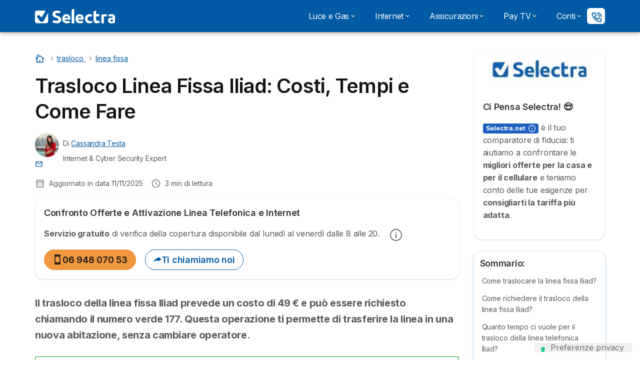

--- FILE ---
content_type: text/html; charset=UTF-8
request_url: https://selectra.net/trasloco/linea-fissa/iliad
body_size: 23099
content:

<!DOCTYPE html>
<html lang="it" dir="ltr" prefix="og: https://ogp.me/ns#">
  <head>
          <link rel="preconnect" href="https://fonts.gstatic.com" crossorigin>
      <link rel="preload" href="https://fonts.googleapis.com/css2?family=Inter:wght@400;600;700&display=swap" as="style" onload="this.onload=null;this.rel='stylesheet'">
    
    <meta charset="utf-8" />
<meta name="description" content="Come richiedere il trasloco linea fissa Iliad, costi e tempi. Come funziona e quando conviene chiedere il trasferimento della linea internet con Iliad." />
<meta name="keywords" content="Trasloco Linea Fissa Iliad" />
<link rel="canonical" href="https://selectra.net/trasloco/linea-fissa/iliad" />
<link rel="image_src" href="https://selectra.net/sites/selectra.net/files/images/trasloco_linea_fissa_iliad.jpg" />
<meta name="author" content="Cassandra" />
<meta property="og:site_name" content="Selectra" />
<meta property="og:type" content="article" />
<meta property="og:url" content="https://selectra.net/trasloco/linea-fissa/iliad" />
<meta property="og:title" content="Trasloco Linea Fissa Iliad: Costi, Tempi e Come Fare" />
<meta property="og:description" content="Come richiedere il trasloco linea fissa Iliad, costi e tempi. Come funziona e quando conviene chiedere il trasferimento della linea internet con Iliad." />
<meta property="og:image" content="https://selectra.net/sites/selectra.net/files/images/trasloco_linea_fissa_iliad.jpg" />
<meta property="og:image:url" content="https://selectra.net/sites/selectra.net/files/images/trasloco_linea_fissa_iliad.jpg" />
<meta property="og:image:secure_url" content="https://selectra.net/sites/selectra.net/files/images/trasloco_linea_fissa_iliad.jpg" />
<meta property="og:image:type" content="image/jpeg" />
<meta property="og:image:width" content="1200" />
<meta property="og:image:height" content="800" />
<meta property="og:updated_time" content="2025-11-11T16:49:23+0100" />
<meta property="og:image:alt" content="Trasloco Linea Fissa Iliad" />
<meta property="og:country_name" content="IT" />
<meta property="article:published_time" content="2022-02-07T10:08:16+0100" />
<meta property="article:modified_time" content="2025-11-11T16:49:23+0100" />
<meta property="fb:app_id" content="274548543543089" />
<meta name="twitter:card" content="summary_large_image" />
<meta name="twitter:label1" content="Autore:" />
<meta name="twitter:data1" content="Cassandra Testa" />
<meta name="twitter:label2" content="Aggiornato:" />
<meta name="twitter:data2" content="Mar, 11/11/2025 - 16:49" />
<script src="https://cdn.pagesense.io/js/selectra/99d5a828e34a41e78839e9d8c2addd67.js" async="async"></script>
<meta name="Generator" content="Drupal 10 (https://www.drupal.org)" />
<meta name="MobileOptimized" content="width" />
<meta name="HandheldFriendly" content="true" />
<meta name="viewport" content="width=device-width, initial-scale=1.0" />
<style>div#sliding-popup, div#sliding-popup .eu-cookie-withdraw-banner, .eu-cookie-withdraw-tab {background: #ffffff} div#sliding-popup.eu-cookie-withdraw-wrapper { background: transparent; } #sliding-popup h1, #sliding-popup h2, #sliding-popup h3, #sliding-popup p, #sliding-popup label, #sliding-popup div, .eu-cookie-compliance-more-button, .eu-cookie-compliance-secondary-button, .eu-cookie-withdraw-tab { color: #58595B;} .eu-cookie-withdraw-tab { border-color: #58595B;}</style>
<script type="application/ld+json">{
    "@context": "https://schema.org",
    "@graph": [
        {
            "@type": "Article",
            "headline": "Trasloco Linea Fissa Iliad: Costi, Tempi e Come Fare",
            "name": "Trasloco Linea Fissa Iliad: Costi, Tempi e Come Fare",
            "description": "Come richiedere il trasloco linea fissa Iliad, costi e tempi. Come funziona e quando conviene chiedere il trasferimento della linea internet con Iliad.",
            "image": {
                "@type": "ImageObject",
                "url": "https://selectra.net/sites/selectra.net/files/styles/article_hero/public/images/trasloco_linea_fissa_iliad.jpg?itok=-_ehbO61",
                "width": "825",
                "height": "550"
            },
            "datePublished": "2022-02-07T10:08:16+0100",
            "dateModified": "2025-11-11T16:49:23+0100",
            "author": {
                "@type": "Person",
                "name": "Cassandra Testa",
                "url": "https://selectra.net/team/cassandra-testa"
            },
            "publisher": {
                "@type": "Organization",
                "name": "Selectra Italia Spa",
                "url": "https://selectra.net/",
                "sameAs": [
                    "https://www.linkedin.com/company/selectra",
                    "https://www.facebook.com/selectra.it",
                    "https://www.instagram.com/selectra_it/",
                    "https://twitter.com/Selectra_net",
                    "https://www.youtube.com/@Selectranet",
                    "https://www.tiktok.com/@selectrait"
                ]
            },
            "mainEntityOfPage": "https://selectra.net/trasloco/linea-fissa/iliad"
        },
        {
            "@type": "Person",
            "name": "Cassandra Testa",
            "familyName": "Cassandra",
            "description": "Esperta TelCo e Cyber Security, collabora con Selectra da Luglio 2021."
        }
    ]
}</script>
<script>var dc = document.cookie;if (dc.indexOf("cookie-agreed") !== -1) {var styles = "#sliding-popup {display: none;}", styleSheet = document.createElement("style");
  styleSheet.type = "text/css";styleSheet.innerText = styles;document.head.appendChild(styleSheet)};</script>
<meta name="robots" content="max-image-preview:large" />
<link rel="icon" href="/sites/selectra.net/files/favicon.ico" type="image/vnd.microsoft.icon" />

          <title>Trasloco Linea Fissa Iliad: Costi, Tempi e Come Fare</title>
        <link rel="stylesheet" media="all" href="/sites/selectra.net/files/css/css_YglDkYGue9ynMn7vdevsFL_9xWy0MMzUeWxHfExPrxg.css?delta=0&amp;language=it&amp;theme=agrippa&amp;include=[base64]" />
<link rel="stylesheet" media="all" href="//cdnjs.cloudflare.com/ajax/libs/intl-tel-input/18.2.1/css/intlTelInput.css" defer />
<link rel="stylesheet" media="all" href="/sites/selectra.net/files/css/css__jNvTaD2xzgWbig4NHFVQwSrmMUa7m9X1-b--q2eenc.css?delta=2&amp;language=it&amp;theme=agrippa&amp;include=[base64]" />
<link rel="stylesheet" media="all" href="/sites/selectra.net/files/css/css_yN43YHw_LI6U2qmyt_0LAkfcW52yNuGKNZAIhmNosWs.css?delta=3&amp;language=it&amp;theme=agrippa&amp;include=[base64]" />
<link rel="stylesheet" media="all" href="/sites/selectra.net/files/css/css_QWLanCFU5FFMB5IldaoO33vDjLGKUkJpy5z3LKzN1fA.css?delta=4&amp;language=it&amp;theme=agrippa&amp;include=[base64]" />


    <script>
      // Function to hide elements before page it's loaded
      function elementReady(selector) {
        return new Promise((resolve, reject) => {
          let el = document.querySelector(selector);
          if (el) {resolve(el);}
          new MutationObserver((mutationRecords, observer) => {
            // Query for elements matching the specified selector
            Array.from(document.querySelectorAll(selector)).forEach((element) => {
              resolve(element);
              //Once we have resolved we don't need the observer anymore.
              observer.disconnect();
            });
          })
            .observe(document.documentElement, {
              childList: true,
              subtree: true
            });
        });
      }

      // Hide .call-block--closed before page it's loaded
      elementReady('.call-block--closed').then((someWidget)=>{someWidget.style.setProperty('display', 'none', 'important');});

    </script>

    <script type="application/json" data-drupal-selector="drupal-settings-json">{"path":{"baseUrl":"\/","pathPrefix":"","currentPath":"node\/2686","currentPathIsAdmin":false,"isFront":false,"currentLanguage":"it"},"pluralDelimiter":"\u0003","suppressDeprecationErrors":true,"gtm":{"tagId":null,"settings":{"data_layer":"dataLayer","include_classes":false,"allowlist_classes":"","blocklist_classes":"","include_environment":false,"environment_id":"","environment_token":""},"tagIds":["GTM-TJC77L9"]},"gtag":{"tagId":"","consentMode":false,"otherIds":[],"events":[],"additionalConfigInfo":[]},"ajaxPageState":{"libraries":"[base64]","theme":"agrippa","theme_token":null},"ajaxTrustedUrl":[],"model":{"new_layout":1,"country_list":["IT"]},"dino_configurable_display":{"colors":{"primary":"#ef983f","secondary":"#015aa3","info":"#2b9ebf","warning":"#a55c0c","danger":"#d71a1f","success":"#0a8023","neutral":"#939597","variations":{"primary":{"pastel":"#f7cc9f","pastel_light":"#fdf5ec","100":"#ffff81","150":"#ffff76","200":"#ffff6c","250":"#fff363","300":"#ffdd5a","350":"#ffc952","400":"#ffb74b","450":"#ffa745","500":"#ef983f","550":"#d78838","600":"#c17a32","650":"#ad6d2d","700":"#9b6228","750":"#8b5824","800":"#7d4f20"},"secondary":{"pastel":"#80add1","pastel_light":"#e6eff6","100":"#01bbff","150":"#01aaff","200":"#019bff","250":"#018dff","300":"#0181ec","350":"#0176d7","400":"#016cc4","450":"#0163b3","500":"#015aa3","550":"#005192","600":"#004883","650":"#004075","700":"#003969","750":"#00335e","800":"#002d54"},"info":{"pastel":"#95cfdf","pastel_light":"#eaf5f9","100":"#58ffff","150":"#50ffff","200":"#49ffff","250":"#43fbff","300":"#3de5ff","350":"#38d1fe","400":"#33bee7","450":"#2fadd2","500":"#2b9ebf","550":"#268eab","600":"#227f99","650":"#1e7289","700":"#1b667b","750":"#185b6e","800":"#155163"},"warning":{"pastel":"#d2ae86","pastel_light":"#f6efe7","100":"#ffc214","150":"#ffb113","200":"#ffa112","250":"#ff9311","300":"#ef8610","350":"#da7a0f","400":"#c76f0e","450":"#b5650d","500":"#a55c0c","550":"#94520a","600":"#854909","650":"#774108","700":"#6b3a07","750":"#603406","800":"#562e05"},"danger":{"pastel":"#eb8d8f","pastel_light":"#fbe8e9","100":"#ff323e","150":"#ff2e39","200":"#ff2a34","250":"#ff2730","300":"#ff242c","350":"#ff2128","400":"#ff1e25","450":"#ec1c22","500":"#d71a1f","550":"#c1171b","600":"#ad1418","650":"#9b1215","700":"#8b1012","750":"#7d0e10","800":"#700c0e"},"success":{"pastel":"#85c091","pastel_light":"#e7f2e9","100":"#12ff45","150":"#11f53f","200":"#10df3a","250":"#0fcb35","300":"#0eb931","350":"#0da92d","400":"#0c9a29","450":"#0b8c26","500":"#0a8023","550":"#09731f","600":"#08671b","650":"#075c18","700":"#065215","750":"#054912","800":"#044110"},"neutral":{"pastel":"#c9cacb","pastel_light":"#f4f4f5","100":"#ffffff","150":"#ffffff","200":"#ffffff","250":"#eaecf2","300":"#d5d7dc","350":"#c2c4c8","400":"#b1b3b6","450":"#a1a3a6","500":"#939597","550":"#848687","600":"#767879","650":"#6a6c6c","700":"#5f6161","750":"#555757","800":"#4c4e4e"}},"theme":{"primary":"#ef983f","primary-light":"#fff363","primary-dark":"#8b5824","primary-pastel":"#f7cc9f","primary-pastel-light":"#fdf5ec","secondary":"#015aa3","secondary-light":"#018dff","secondary-dark":"#00335e","secondary-pastel":"#80add1","secondary-pastel-light":"#e6eff6","ternary":"#004883","ternary-light":"#0176d7","ternary-dark":"#002d54","ternary-pastel":"#80add1","ternary-pastel-light":"#e6eff6","info":"#2b9ebf","info-light":"#43fbff","info-dark":"#185b6e","info-pastel":"#95cfdf","info-pastel-light":"#eaf5f9","warning":"#a55c0c","warning-light":"#ff9311","warning-dark":"#603406","warning-pastel":"#d2ae86","warning-pastel-light":"#f6efe7","danger":"#d71a1f","danger-light":"#ff2730","danger-dark":"#7d0e10","danger-pastel":"#eb8d8f","danger-pastel-light":"#fbe8e9","success":"#0a8023","success-light":"#0fcb35","success-dark":"#054912","success-pastel":"#85c091","success-pastel-light":"#e7f2e9","neutral":"#939597","neutral-light":"#eaecf2","neutral-dark":"#555757","neutral-pastel":"#c9cacb","neutral-pastel-light":"#f4f4f5","white":"#ffffff","black":"#000000"}}},"dinoElements":{"translations":{"easySubscriptionOnly":"Easy subscription only"}},"eu_cookie_compliance":{"cookie_policy_version":"1.0.0","popup_enabled":false,"popup_agreed_enabled":false,"popup_hide_agreed":false,"popup_clicking_confirmation":false,"popup_scrolling_confirmation":false,"popup_html_info":false,"use_mobile_message":false,"mobile_popup_html_info":false,"mobile_breakpoint":768,"popup_html_agreed":false,"popup_use_bare_css":false,"popup_height":102,"popup_width":"100%","popup_delay":1000,"popup_link":"\/","popup_link_new_window":true,"popup_position":false,"fixed_top_position":true,"popup_language":"it","store_consent":false,"better_support_for_screen_readers":false,"cookie_name":"","reload_page":false,"domain":"","domain_all_sites":false,"popup_eu_only":false,"popup_eu_only_js":false,"cookie_lifetime":100,"cookie_session":null,"set_cookie_session_zero_on_disagree":null,"disagree_do_not_show_popup":false,"method":"opt_in","automatic_cookies_removal":true,"allowed_cookies":"","withdraw_markup":"\u003Cbutton type=\u0022button\u0022 class=\u0022eu-cookie-withdraw-tab\u0022\u003EPrivacy settings\u003C\/button\u003E\n\u003Cdiv aria-labelledby=\u0022popup-text\u0022 class=\u0022eu-cookie-withdraw-banner\u0022\u003E\n  \u003Cdiv class=\u0022popup-content info eu-cookie-compliance-content\u0022\u003E\n    \u003Cdiv id=\u0022popup-text\u0022 class=\u0022eu-cookie-compliance-message\u0022 role=\u0022document\u0022\u003E\n      \u003Ch2\u003EIn questo sito utilizziamo i cookie per migliorare la tua esperienza utente\u003C\/h2\u003E\u003Cp\u003EHai dato il tuo consenso all\u0027uso dei cookie.\u003C\/p\u003E\n    \u003C\/div\u003E\n    \u003Cdiv id=\u0022popup-buttons\u0022 class=\u0022eu-cookie-compliance-buttons\u0022\u003E\n      \u003Cbutton type=\u0022button\u0022 class=\u0022eu-cookie-withdraw-button  button button--small button--primary\u0022\u003EWithdraw consent\u003C\/button\u003E\n    \u003C\/div\u003E\n  \u003C\/div\u003E\n\u003C\/div\u003E","withdraw_enabled":false,"reload_options":0,"reload_routes_list":"","withdraw_button_on_info_popup":false,"cookie_categories":["technical","analytics","marketing"],"cookie_categories_details":{"technical":{"uuid":"1c50b98a-5600-4dc2-82e3-587ed4eb6299","langcode":"en","status":true,"dependencies":[],"_core":{"default_config_hash":"gXV5U-ZX3twBoJ63q5ixkXGs3hRx-iHa0Q2PCsINcFU"},"id":"technical","label":"Cookie tecnici","description":"Necessario per fornire le funzioni di base del sito web come la navigazione della pagina.","checkbox_default_state":"required","weight":-9},"analytics":{"uuid":"a015a333-b32d-42ce-920e-9aa59975a9bf","langcode":"en","status":true,"dependencies":[],"_core":{"default_config_hash":"Ppr4ObHh0Me1kYxDDoWuP8_LYN2ElSMZR6XHgp4ZYVo"},"id":"analytics","label":"Cookie analitici","description":"Questi cookie ci permettono di studiare come gli utenti navigano sul sito. Raccogliamo solo dati anonimi.","checkbox_default_state":"checked","weight":-8},"marketing":{"uuid":"c360524f-c84b-4ed3-89d3-67ab2273ac82","langcode":"en","status":true,"dependencies":[],"_core":{"default_config_hash":"tGOGAtZycObYMRXFXjJNdyI1Yo8MPsR6I037ugYMWTY"},"id":"marketing","label":"Cookie Marketing","description":"Cookie utilizzati per scopi di marketing e pubblicit\u00e0","checkbox_default_state":"unchecked","weight":-7}},"enable_save_preferences_button":true,"cookie_value_disagreed":"0","cookie_value_agreed_show_thank_you":"1","cookie_value_agreed":"2","containing_element":"body","settings_tab_enabled":false,"olivero_primary_button_classes":" button button--small button--primary","olivero_secondary_button_classes":" button button--small","close_button_action":"close_banner","open_by_default":false,"modules_allow_popup":true,"hide_the_banner":false,"geoip_match":true},"selectra_rgpd_v2":{"autoAcceptCookies":null},"themePath":"themes\/custom\/agrippa","activeThemePath":"themes\/custom\/agrippa","csp":{"nonce":"2z75QmsftR1zkv_WbqEhgQ"},"user":{"uid":0,"permissionsHash":"565f30582566854392cca8fa8230ccf5b6d2ee3c3c430c282c663b19a0ff1b67"}}</script>
<script src="/sites/selectra.net/files/js/js_c_aqb1zA-RIrJsxDbudUfuTRqjfTS64m2jiYhsnB8l8.js?scope=header&amp;delta=0&amp;language=it&amp;theme=agrippa&amp;include=[base64]"></script>

    <meta name="viewport" content="width=device-width, initial-scale=1, shrink-to-fit=no">
  </head>
  <body >

        
    <noscript><iframe src="https://www.googletagmanager.com/ns.html?id=GTM-TJC77L9"
                  height="0" width="0" style="display:none;visibility:hidden"></iframe></noscript>

      <div class="dialog-off-canvas-main-canvas" data-off-canvas-main-canvas>
    

   
    

<div id="page-wrapper">
    <div id="page" class="titles--left">
          <header class="menu" role="banner" aria-label="Intestazione del sito">
        
            
  
  <div class="menu-bar sticky-mobile">
        <div class="menu-bar__holder new">
      <div id="block-agrippa-branding" data-block-plugin-id="system_branding_block" class="new menu-logo__wrapper">
            <a href="/" rel="home" class="menu-logo" aria-label="Logo Selectra">
        <img src="/sites/selectra.net/files/selectra-white.svg" alt="Selectra" class="menu-logo__img"/>
      </a>
        
  </div>


      <div class="ac-menu-bar__message-button new block  without-myselectra ">
              <a class="btn btn--sm btn--white u-anim--shake u-display--xl-none icon-default call-block--open" href="tel:+390694807053" title="Ti serve una mano? Chiamaci! 06 94 807 053" data-callcenter="italy-telecom">
          <svg class="icon u-display--xl-none" xmlns="http://www.w3.org/2000/svg" width="40" height="40">
            <path d="M8.8 1.35a.65.65 0 0 0 0 1.3 4.55 4.55 0 0 1 4.55 4.55.65.65 0 1 0 1.3 0A5.85 5.85 0 0 0 8.8 1.35z" /><path d="M8.8 3.75a.65.65 0 0 0 0 1.3 2.15 2.15 0 0 1 2.15 2.15.65.65 0 1 0 1.3 0A3.45 3.45 0 0 0 8.8 3.75z" /><path fill-rule="evenodd" clip-rule="evenodd" d="M5.598 1.497a1.48 1.48 0 0 0-1.015-.099l-2.121.55H2.46a1.487 1.487 0 0 0-1.096 1.64v.003A12.975 12.975 0 0 0 12.41 14.636h.002a1.485 1.485 0 0 0 1.64-1.097l.55-2.12a1.48 1.48 0 0 0-.83-1.726l-2.51-1.115a1.482 1.482 0 0 0-1.756.426l-.002.001-.615.77a9.662 9.662 0 0 1-2.663-2.663l.77-.616a1.48 1.48 0 0 0 .428-1.757L6.308 2.23a1.48 1.48 0 0 0-.71-.732zm3.943 9.543l.977-1.221a.183.183 0 0 1 .215-.053l2.51 1.115a.18.18 0 0 1 .1.21l-.55 2.12a.186.186 0 0 1-.204.137 11.675 11.675 0 0 1-9.937-9.937.187.187 0 0 1 .138-.205l2.12-.55a.18.18 0 0 1 .21.102l1.115 2.51a.18.18 0 0 1-.052.213L4.96 6.46a.65.65 0 0 0-.154.837 10.962 10.962 0 0 0 3.898 3.898.65.65 0 0 0 .837-.154z" />
          </svg>
          <span class="u-display--xs-none u-display--xl-inline">
                          <svg class="icon icon-default" xmlns="http://www.w3.org/2000/svg" width="40" height="40">
                <path d="M8.8 1.35a.65.65 0 0 0 0 1.3 4.55 4.55 0 0 1 4.55 4.55.65.65 0 1 0 1.3 0A5.85 5.85 0 0 0 8.8 1.35z" /><path d="M8.8 3.75a.65.65 0 0 0 0 1.3 2.15 2.15 0 0 1 2.15 2.15.65.65 0 1 0 1.3 0A3.45 3.45 0 0 0 8.8 3.75z" /><path fill-rule="evenodd" clip-rule="evenodd" d="M5.598 1.497a1.48 1.48 0 0 0-1.015-.099l-2.121.55H2.46a1.487 1.487 0 0 0-1.096 1.64v.003A12.975 12.975 0 0 0 12.41 14.636h.002a1.485 1.485 0 0 0 1.64-1.097l.55-2.12a1.48 1.48 0 0 0-.83-1.726l-2.51-1.115a1.482 1.482 0 0 0-1.756.426l-.002.001-.615.77a9.662 9.662 0 0 1-2.663-2.663l.77-.616a1.48 1.48 0 0 0 .428-1.757L6.308 2.23a1.48 1.48 0 0 0-.71-.732zm3.943 9.543l.977-1.221a.183.183 0 0 1 .215-.053l2.51 1.115a.18.18 0 0 1 .1.21l-.55 2.12a.186.186 0 0 1-.204.137 11.675 11.675 0 0 1-9.937-9.937.187.187 0 0 1 .138-.205l2.12-.55a.18.18 0 0 1 .21.102l1.115 2.51a.18.18 0 0 1-.052.213L4.96 6.46a.65.65 0 0 0-.154.837 10.962 10.962 0 0 0 3.898 3.898.65.65 0 0 0 .837-.154z" />
              </svg>
                      </span>
        </a>
          </div>
  

  <button class="menu-btn new" type="button" aria-label="Open menu">
    <span class="menu-btn__closed">
      <svg class="u-display--xl-none" width="24" height="24" viewBox="0 0 24 24" fill="none" xmlns="http://www.w3.org/2000/svg">
        <mask id="mask0_5251_30318" style="mask-type:alpha" maskUnits="userSpaceOnUse" x="0" y="0" width="24" height="24">
          <rect width="24" height="24" fill="#D9D9D9"/>
        </mask>
        <g mask="url(#mask0_5251_30318)">
          <path d="M4 18C3.71667 18 3.47917 17.9042 3.2875 17.7125C3.09583 17.5208 3 17.2833 3 17C3 16.7167 3.09583 16.4792 3.2875 16.2875C3.47917 16.0958 3.71667 16 4 16H20C20.2833 16 20.5208 16.0958 20.7125 16.2875C20.9042 16.4792 21 16.7167 21 17C21 17.2833 20.9042 17.5208 20.7125 17.7125C20.5208 17.9042 20.2833 18 20 18H4ZM4 13C3.71667 13 3.47917 12.9042 3.2875 12.7125C3.09583 12.5208 3 12.2833 3 12C3 11.7167 3.09583 11.4792 3.2875 11.2875C3.47917 11.0958 3.71667 11 4 11H20C20.2833 11 20.5208 11.0958 20.7125 11.2875C20.9042 11.4792 21 11.7167 21 12C21 12.2833 20.9042 12.5208 20.7125 12.7125C20.5208 12.9042 20.2833 13 20 13H4ZM4 8C3.71667 8 3.47917 7.90417 3.2875 7.7125C3.09583 7.52083 3 7.28333 3 7C3 6.71667 3.09583 6.47917 3.2875 6.2875C3.47917 6.09583 3.71667 6 4 6H20C20.2833 6 20.5208 6.09583 20.7125 6.2875C20.9042 6.47917 21 6.71667 21 7C21 7.28333 20.9042 7.52083 20.7125 7.7125C20.5208 7.90417 20.2833 8 20 8H4Z" fill="white"/>
        </g>
      </svg>
    </span>
    <span class="menu-btn__open">
      <svg class="icon icon--20 menu-btn__icon" aria-hidden="true">
        <use xlink:href="/themes/custom/agrippa/img/sprite.svg#icon-cross"></use>
      </svg>
    </span>
  </button>

  <nav class="menu-content">
    
            <div class="menu-category">
                              <a href="/energia" class="menu-label menu-label__sub--link">Luce e Gas<svg class="icon icon--12 menu-label__trigger" aria-hidden="true">
                <use xlink:href="/themes/custom/agrippa/img/sprite.svg#icon-chevron-right"></use>
              </svg>
            </a>
                  
                                    <div class="menu-sub-category menu-sub-category--3-cols">
                          <ul class="menu-list">
                <li class="menu-list__label">Confronta</li>
                                                                      <li class="menu-list__item">
                      <a class="menu-list__link" href="/energia">Comparatore Energia</a>
                    </li>
                                      <li class="menu-list__item">
                      <a class="menu-list__link" href="/energia/guida/confronto/tariffe-luce-gas">Offerte luce e gas</a>
                    </li>
                                      <li class="menu-list__item">
                      <a class="menu-list__link" href="/energia/guida/confronto/migliore-offerta-luce">Offerte Luce</a>
                    </li>
                                      <li class="menu-list__item">
                      <a class="menu-list__link" href="/energia/guida/confronto/migliore-offerta-gas">Offerte gas</a>
                    </li>
                                      <li class="menu-list__item">
                      <a class="menu-list__link" href="/energia/guida/offerte-luce-e-gas/prezzo-fisso-o-indicizzato">Prezzo fisso o indicizzato</a>
                    </li>
                                      <li class="menu-list__item">
                      <a class="menu-list__link" href="/energia/guida/confronto/migliore-offerta-luce-impresa">Offerte Luce Business</a>
                    </li>
                                      <li class="menu-list__item">
                      <a class="menu-list__link" href="/energia/guida/confronto/migliore-offerta-gas-impresa">Offerte Gas Business</a>
                    </li>
                                                </ul>
                          <ul class="menu-list">
                <li class="menu-list__label">Mercato Energia</li>
                                                                      <li class="menu-list__item">
                      <a class="menu-list__link" href="/energia/attualita/mercato/clienti-domestici-non-vulnerabili">Fine Tutela: utenti non vulnerabili</a>
                    </li>
                                      <li class="menu-list__item">
                      <a class="menu-list__link" href="/energia/fornitori">Fornitori energia</a>
                    </li>
                                                </ul>
                          <ul class="menu-list">
                <li class="menu-list__label">Come Fare</li>
                                                                      <li class="menu-list__item">
                      <a class="menu-list__link" href="/trasloco/luce-gas/voltura">Voltura</a>
                    </li>
                                      <li class="menu-list__item">
                      <a class="menu-list__link" href="/trasloco/luce-gas/subentro">Subentro</a>
                    </li>
                                      <li class="menu-list__item">
                      <a class="menu-list__link" href="/trasloco/luce-gas/prima-attivazione">Prima Attivazione</a>
                    </li>
                                      <li class="menu-list__item">
                      <a class="menu-list__link" href="/trasloco/luce-gas/allaccio">Allacciamento</a>
                    </li>
                                      <li class="menu-list__item">
                      <a class="menu-list__link" href="/energia/guida/contatore/gas/spostamento">Spostamento Contatore Gas</a>
                    </li>
                                                </ul>
            
                                      <div class="menu-help">
                <svg class="icon icon--24" aria-hidden="true">
                  <use xlink:href="/themes/custom/agrippa/img/sprite.svg#icon-circle-info-filled"></use>
                </svg>
                <p class="menu-help__title">Attiva la migliore tariffa luce e gas</p>
                <svg class="icon icon--24" aria-hidden="true">
                  <use xlink:href="/themes/custom/agrippa/img/sprite.svg#icon-circle-info-filled"></use>
                </svg>
                <a class="menu-help__phone u-anim--shake" href="/energia/richiamata">02 947 553 39</a>
                <p class="menu-help__info">da lunedì al venerdì dalle 8 alle 20</p>
              </div>
                      </div>
              </div>
          <div class="menu-category">
                              <a href="/internet" class="menu-label menu-label__sub--link">Internet<svg class="icon icon--12 menu-label__trigger" aria-hidden="true">
                <use xlink:href="/themes/custom/agrippa/img/sprite.svg#icon-chevron-right"></use>
              </svg>
            </a>
                  
                                    <div class="menu-sub-category menu-sub-category--3-cols">
                          <ul class="menu-list">
                <li class="menu-list__label">Fisso</li>
                                                                      <li class="menu-list__item">
                      <a class="menu-list__link" href="/internet/guida/offerte/wifi-casa">Offerte WiFi Casa</a>
                    </li>
                                      <li class="menu-list__item">
                      <a class="menu-list__link" href="/internet/guida/offerte/fibra-ottica">Offerte Fibra Ottica</a>
                    </li>
                                      <li class="menu-list__item">
                      <a class="menu-list__link" href="/internet/copertura">Verifica Copertura Internet</a>
                    </li>
                                      <li class="menu-list__item">
                      <a class="menu-list__link" href="/internet/guida/offerte/tutto-incluso-fibra-luce-gas">Offerte Internet, Luce e Gas</a>
                    </li>
                                                </ul>
                          <ul class="menu-list">
                <li class="menu-list__label">Mobile</li>
                                                                      <li class="menu-list__item">
                      <a class="menu-list__link" href="/internet/attualita/promozioni/internet-mobile">Offerte Mobile</a>
                    </li>
                                      <li class="menu-list__item">
                      <a class="menu-list__link" href="/internet/guida/confronto/offerte-5g">Offerte 5G</a>
                    </li>
                                      <li class="menu-list__item">
                      <a class="menu-list__link" href="/internet/guida/offerte/cambio-operatore">Offerte Cambio Operatore</a>
                    </li>
                                      <li class="menu-list__item">
                      <a class="menu-list__link" href="/internet/guida/connessione/estero-roaming">Roaming Estero</a>
                    </li>
                                                </ul>
                          <ul class="menu-list">
                <li class="menu-list__label">Guide e Mercato</li>
                                                                      <li class="menu-list__item">
                      <a class="menu-list__link" href="/internet/guida/come-fare/speed-test">Speed Test</a>
                    </li>
                                      <li class="menu-list__item">
                      <a class="menu-list__link" href="/internet/guida/connessione/ping-test">Ping Test</a>
                    </li>
                                      <li class="menu-list__item">
                      <a class="menu-list__link" href="/internet/guida/tecnologia/fibra-ottica">Fibra Ottica</a>
                    </li>
                                      <li class="menu-list__item">
                      <a class="menu-list__link" href="/internet/operatori">Operatori Telefonici</a>
                    </li>
                                                </ul>
            
                                      <div class="menu-help">
                <svg class="icon icon--24" aria-hidden="true">
                  <use xlink:href="/themes/custom/agrippa/img/sprite.svg#icon-circle-info-filled"></use>
                </svg>
                <p class="menu-help__title">Attiva Fibra / Cambia Operatore</p>
                <svg class="icon icon--24" aria-hidden="true">
                  <use xlink:href="/themes/custom/agrippa/img/sprite.svg#icon-circle-info-filled"></use>
                </svg>
                <a class="menu-help__phone u-anim--shake" href="/internet/richiamata">06 948 080 95</a>
                <p class="menu-help__info">da lunedì al venerdì dalle 8 alle 20</p>
              </div>
                      </div>
              </div>
          <div class="menu-category">
                              <a href="/assicurazione" class="menu-label menu-label__sub--link">Assicurazioni<svg class="icon icon--12 menu-label__trigger" aria-hidden="true">
                <use xlink:href="/themes/custom/agrippa/img/sprite.svg#icon-chevron-right"></use>
              </svg>
            </a>
                  
                                    <div class="menu-sub-category menu-sub-category--3-cols">
                          <ul class="menu-list">
                <li class="menu-list__label">Calcola un Preventivo</li>
                                                                      <li class="menu-list__item">
                      <a class="menu-list__link" href="/assicurazione/preventivo-auto">Preventivo Assicurazione Auto 🚗</a>
                    </li>
                                      <li class="menu-list__item">
                      <a class="menu-list__link" href="/assicurazione/preventivo-moto">Preventivo Assicurazione Moto 🛵</a>
                    </li>
                                                </ul>
                          <ul class="menu-list">
                <li class="menu-list__label">Guide</li>
                                                                      <li class="menu-list__item">
                      <a class="menu-list__link" href="/assicurazione/compagnie">Compagnie Assicurative</a>
                    </li>
                                      <li class="menu-list__item">
                      <a class="menu-list__link" href="/assicurazione/guida/rca-auto">RCA Cos&#039;è e Cosa Copre</a>
                    </li>
                                      <li class="menu-list__item">
                      <a class="menu-list__link" href="/assicurazione/guida/auto-mensile">Assicurazione Auto a Rate</a>
                    </li>
                                      <li class="menu-list__item">
                      <a class="menu-list__link" href="/assicurazione/guida/auto-temporanea">Assicurazione Auto Temporanea</a>
                    </li>
                                      <li class="menu-list__item">
                      <a class="menu-list__link" href="/assicurazione/guida/sospensione-auto">Sospensione Assicurazione Auto</a>
                    </li>
                                      <li class="menu-list__item">
                      <a class="menu-list__link" href="/assicurazione/guida/moto-temporanea">Assicurazione Moto Temporanea</a>
                    </li>
                                      <li class="menu-list__item">
                      <a class="menu-list__link" href="/assicurazione/guida/sospensione-moto">Assicurazione Moto Sospendibile</a>
                    </li>
                                                </ul>
                          <ul class="menu-list">
                <li class="menu-list__label">Approfondimenti</li>
                                                                      <li class="menu-list__item">
                      <a class="menu-list__link" href="/assicurazione/guida/legge-bersani-auto">Legge Bersani</a>
                    </li>
                                      <li class="menu-list__item">
                      <a class="menu-list__link" href="/assicurazione/guida/furto-incendio">Assicurazione Furto e Incendio</a>
                    </li>
                                      <li class="menu-list__item">
                      <a class="menu-list__link" href="/assicurazione/guida/atti-vandalici-auto">Assicurazione Atti Vandalici</a>
                    </li>
                                      <li class="menu-list__item">
                      <a class="menu-list__link" href="/assicurazione/guida/infortuni-conducente">Polizza Infortuni Conducente</a>
                    </li>
                                      <li class="menu-list__item">
                      <a class="menu-list__link" href="/assicurazione/guida/mini-kasko">Polizza Mini Kasko o Kasko Collisione</a>
                    </li>
                                      <li class="menu-list__item">
                      <a class="menu-list__link" href="/assicurazione/guida/tamponamento-a-catena-chi-paga">Assicurazione Tamponamento a Catena</a>
                    </li>
                                                </ul>
            
                                      <div class="menu-help">
                <svg class="icon icon--24" aria-hidden="true">
                  <use xlink:href="/themes/custom/agrippa/img/sprite.svg#icon-circle-info-filled"></use>
                </svg>
                <p class="menu-help__title">Confronta le Polizze e Risparmia</p>
                <svg class="icon icon--24" aria-hidden="true">
                  <use xlink:href="/themes/custom/agrippa/img/sprite.svg#icon-circle-info-filled"></use>
                </svg>
                <a class="menu-help__phone u-anim--shake" href="/assicurazione">Fai un Preventivo</a>
                <p class="menu-help__info"></p>
              </div>
                      </div>
              </div>
          <div class="menu-category">
                              <a href="/pay-tv" class="menu-label menu-label__sub--link">Pay TV<svg class="icon icon--12 menu-label__trigger" aria-hidden="true">
                <use xlink:href="/themes/custom/agrippa/img/sprite.svg#icon-chevron-right"></use>
              </svg>
            </a>
                  
                                    <div class="menu-sub-category menu-sub-category--3-cols">
                          <ul class="menu-list">
                <li class="menu-list__label">Offerte Streaming</li>
                                                                      <li class="menu-list__item">
                      <a class="menu-list__link" href="/pay-tv/azienda">Piattaforme Pay-Tv</a>
                    </li>
                                      <li class="menu-list__item">
                      <a class="menu-list__link" href="/pay-tv/azienda/disney-plus/abbonamento">Abbonamento Disney Plus</a>
                    </li>
                                      <li class="menu-list__item">
                      <a class="menu-list__link" href="/pay-tv/azienda/dazn/abbonamento-standard">DAZN Standard</a>
                    </li>
                                      <li class="menu-list__item">
                      <a class="menu-list__link" href="/pay-tv/azienda/dazn/abbonamento-annuale">Abbonamento DAZN Annuale</a>
                    </li>
                                      <li class="menu-list__item">
                      <a class="menu-list__link" href="/pay-tv/azienda/now-tv/sport">Now Tv Sport</a>
                    </li>
                                      <li class="menu-list__item">
                      <a class="menu-list__link" href="/pay-tv/azienda/now-tv/intrattenimento">Now Intrattenimento e Cinema</a>
                    </li>
                                      <li class="menu-list__item">
                      <a class="menu-list__link" href="/pay-tv/azienda/amazon-prime-video/costo">Costo Prime Video</a>
                    </li>
                                                </ul>
                          <ul class="menu-list">
                <li class="menu-list__label">Calcio</li>
                                                                      <li class="menu-list__item">
                      <a class="menu-list__link" href="/pay-tv/calcio/dove-vedere/serie-a-tim">Serie A</a>
                    </li>
                                      <li class="menu-list__item">
                      <a class="menu-list__link" href="/pay-tv/calcio/dove-vedere/serie-b">Serie B</a>
                    </li>
                                      <li class="menu-list__item">
                      <a class="menu-list__link" href="/pay-tv/calcio/dove-vedere/champions-league">Champions League</a>
                    </li>
                                      <li class="menu-list__item">
                      <a class="menu-list__link" href="/pay-tv/calcio/dove-vedere/europa-league">Europa League</a>
                    </li>
                                      <li class="menu-list__item">
                      <a class="menu-list__link" href="/pay-tv/calcio/dove-vedere/juventus">Dove Vedere la Juventus</a>
                    </li>
                                      <li class="menu-list__item">
                      <a class="menu-list__link" href="/pay-tv/calcio/dove-vedere/milan">Dove Vedere il Milan</a>
                    </li>
                                      <li class="menu-list__item">
                      <a class="menu-list__link" href="/pay-tv/calcio/dove-vedere/inter">Dove Vedere l&#039;Inter</a>
                    </li>
                                                </ul>
                          <ul class="menu-list">
                <li class="menu-list__label">Serie e Film</li>
                                                                      <li class="menu-list__item">
                      <a class="menu-list__link" href="/pay-tv/azienda/disney-plus/serie-tv">Migliori Serie Disney Plus</a>
                    </li>
                                      <li class="menu-list__item">
                      <a class="menu-list__link" href="/pay-tv/azienda/disney-plus/film">Migliori Film Disney Plus</a>
                    </li>
                                      <li class="menu-list__item">
                      <a class="menu-list__link" href="/pay-tv/azienda/now-tv/migliori-serie">Migliori Serie Now</a>
                    </li>
                                      <li class="menu-list__item">
                      <a class="menu-list__link" href="/pay-tv/azienda/now-tv/migliori-film">Migliori Film Now</a>
                    </li>
                                      <li class="menu-list__item">
                      <a class="menu-list__link" href="/pay-tv/azienda/amazon-prime-video/serie-tv">Migliori Serie Prime Video</a>
                    </li>
                                      <li class="menu-list__item">
                      <a class="menu-list__link" href="/pay-tv/azienda/amazon-prime-video/migliori-film">Migliori Film Prime Video</a>
                    </li>
                                      <li class="menu-list__item">
                      <a class="menu-list__link" href="/pay-tv/azienda/apple-tv/serie">Migliori Serie Apple TV+</a>
                    </li>
                                                </ul>
            
                                      <div class="menu-help">
                <svg class="icon icon--24" aria-hidden="true">
                  <use xlink:href="/themes/custom/agrippa/img/sprite.svg#icon-circle-info-filled"></use>
                </svg>
                <p class="menu-help__title">Scopri le Offerte Pay TV</p>
                <svg class="icon icon--24" aria-hidden="true">
                  <use xlink:href="/themes/custom/agrippa/img/sprite.svg#icon-circle-info-filled"></use>
                </svg>
                <a class="menu-help__phone u-anim--shake" href="/pay-tv/guida/confronto#offerte-pay-tv">Vai alle Offerte</a>
                <p class="menu-help__info">Confronta le migliori tariffe e attiva direttamente online</p>
              </div>
                      </div>
              </div>
          <div class="menu-category">
                              <a href="/conti" class="menu-label menu-label__sub--link">Conti<svg class="icon icon--12 menu-label__trigger" aria-hidden="true">
                <use xlink:href="/themes/custom/agrippa/img/sprite.svg#icon-chevron-right"></use>
              </svg>
            </a>
                  
                                    <div class="menu-sub-category menu-sub-category--3-cols">
                          <ul class="menu-list">
                <li class="menu-list__label">Conti e Carte</li>
                                                                      <li class="menu-list__item">
                      <a class="menu-list__link" href="/conti/banca/hype">Hype</a>
                    </li>
                                      <li class="menu-list__item">
                      <a class="menu-list__link" href="/conti/banca/selfyconto">Selfyconto</a>
                    </li>
                                      <li class="menu-list__item">
                      <a class="menu-list__link" href="/conti/banca/finom">Finom</a>
                    </li>
                                      <li class="menu-list__item">
                      <a class="menu-list__link" href="/conti/banca/credit-agricole">Crédit Agricole</a>
                    </li>
                                                </ul>
                          <ul class="menu-list">
                <li class="menu-list__label">Confronta e Risparmia</li>
                                                                      <li class="menu-list__item">
                      <a class="menu-list__link" href="/conti/guida/confronto/conti-correnti">I Migliori Conti Online</a>
                    </li>
                                      <li class="menu-list__item">
                      <a class="menu-list__link" href="/conti/guida/confronto/migliori-conti-business">I Migliori Conti Business</a>
                    </li>
                                      <li class="menu-list__item">
                      <a class="menu-list__link" href="/conti/guida/confronto/migliori-banche-online">Le Migliori Banche Online</a>
                    </li>
                                      <li class="menu-list__item">
                      <a class="menu-list__link" href="/conti/guida/confronto/migliori-carte-prepagate">Le Migliori Carte Prepagate</a>
                    </li>
                                                </ul>
                          <ul class="menu-list">
                <li class="menu-list__label">Guide</li>
                                                                      <li class="menu-list__item">
                      <a class="menu-list__link" href="/conti/guida/app-pagamento">App di Pagamento</a>
                    </li>
                                      <li class="menu-list__item">
                      <a class="menu-list__link" href="/conti/guida/come-funziona/chiusura-conto-corrente">Come chiudere un Conto</a>
                    </li>
                                                </ul>
            
                                      <div class="menu-help">
                <svg class="icon icon--24" aria-hidden="true">
                  <use xlink:href="/themes/custom/agrippa/img/sprite.svg#icon-circle-info-filled"></use>
                </svg>
                <p class="menu-help__title">Scopri i Migliori Conti</p>
                <svg class="icon icon--24" aria-hidden="true">
                  <use xlink:href="/themes/custom/agrippa/img/sprite.svg#icon-circle-info-filled"></use>
                </svg>
                <a class="menu-help__phone u-anim--shake" href="/conti/guida/confronto/conti-correnti">Vai alle Offerte</a>
                <p class="menu-help__info">Confronta le migliori tariffe e attiva direttamente online</p>
              </div>
                      </div>
              </div>
      

              
                  <a class="btn btn--sm btn--white u-anim--shake ac-menu-bar__message-button menu-nav icon-default call-block--open" href="tel:+390694807053" title="Ti serve una mano? Chiamaci! 06 94 807 053" data-callcenter="italy-telecom">
          <svg class="icon u-display--xl-none" xmlns="http://www.w3.org/2000/svg" width="40" height="40">
            <path d="M8.8 1.35a.65.65 0 0 0 0 1.3 4.55 4.55 0 0 1 4.55 4.55.65.65 0 1 0 1.3 0A5.85 5.85 0 0 0 8.8 1.35z" /><path d="M8.8 3.75a.65.65 0 0 0 0 1.3 2.15 2.15 0 0 1 2.15 2.15.65.65 0 1 0 1.3 0A3.45 3.45 0 0 0 8.8 3.75z" /><path fill-rule="evenodd" clip-rule="evenodd" d="M5.598 1.497a1.48 1.48 0 0 0-1.015-.099l-2.121.55H2.46a1.487 1.487 0 0 0-1.096 1.64v.003A12.975 12.975 0 0 0 12.41 14.636h.002a1.485 1.485 0 0 0 1.64-1.097l.55-2.12a1.48 1.48 0 0 0-.83-1.726l-2.51-1.115a1.482 1.482 0 0 0-1.756.426l-.002.001-.615.77a9.662 9.662 0 0 1-2.663-2.663l.77-.616a1.48 1.48 0 0 0 .428-1.757L6.308 2.23a1.48 1.48 0 0 0-.71-.732zm3.943 9.543l.977-1.221a.183.183 0 0 1 .215-.053l2.51 1.115a.18.18 0 0 1 .1.21l-.55 2.12a.186.186 0 0 1-.204.137 11.675 11.675 0 0 1-9.937-9.937.187.187 0 0 1 .138-.205l2.12-.55a.18.18 0 0 1 .21.102l1.115 2.51a.18.18 0 0 1-.052.213L4.96 6.46a.65.65 0 0 0-.154.837 10.962 10.962 0 0 0 3.898 3.898.65.65 0 0 0 .837-.154z" />
          </svg>
          <span class="u-display--none u-display--xl-inline">
                          <svg class="icon icon-default" xmlns="http://www.w3.org/2000/svg" width="40" height="40">
                <path d="M8.8 1.35a.65.65 0 0 0 0 1.3 4.55 4.55 0 0 1 4.55 4.55.65.65 0 1 0 1.3 0A5.85 5.85 0 0 0 8.8 1.35z" /><path d="M8.8 3.75a.65.65 0 0 0 0 1.3 2.15 2.15 0 0 1 2.15 2.15.65.65 0 1 0 1.3 0A3.45 3.45 0 0 0 8.8 3.75z" /><path fill-rule="evenodd" clip-rule="evenodd" d="M5.598 1.497a1.48 1.48 0 0 0-1.015-.099l-2.121.55H2.46a1.487 1.487 0 0 0-1.096 1.64v.003A12.975 12.975 0 0 0 12.41 14.636h.002a1.485 1.485 0 0 0 1.64-1.097l.55-2.12a1.48 1.48 0 0 0-.83-1.726l-2.51-1.115a1.482 1.482 0 0 0-1.756.426l-.002.001-.615.77a9.662 9.662 0 0 1-2.663-2.663l.77-.616a1.48 1.48 0 0 0 .428-1.757L6.308 2.23a1.48 1.48 0 0 0-.71-.732zm3.943 9.543l.977-1.221a.183.183 0 0 1 .215-.053l2.51 1.115a.18.18 0 0 1 .1.21l-.55 2.12a.186.186 0 0 1-.204.137 11.675 11.675 0 0 1-9.937-9.937.187.187 0 0 1 .138-.205l2.12-.55a.18.18 0 0 1 .21.102l1.115 2.51a.18.18 0 0 1-.052.213L4.96 6.46a.65.65 0 0 0-.154.837 10.962 10.962 0 0 0 3.898 3.898.65.65 0 0 0 .837-.154z" />
              </svg>
                      </span>
        </a>
            
    
</nav>


    </div>
  </div>

    <header id="ac-menu">
    <div class="ac-menu">
                    <div class="ac-menu-bar ac-menu-bar--call u-display--none u-display--md-block">
          <div class="container ac-menu-bar__container">
            <!-- Logo-->
            <a class="ac-menu-bar__logo" href="/">
              <span><object class="ac-menu-bar__logo-image" alt="Selectra Italia S.r.l." aria-label="1" data="/sites/selectra.net/files/selectra-white.svg" type="image/svg+xml"></object></span>
            </a>
            <!-- Message + Call number-->
            <div class="ac-menu-bar__message">
              
                                          
                                            <div class="ac-menu-bar__message-button region-nav  without-myselectra ">
                                      <a class="btn btn--sm btn--white u-anim--shake icon-default call-block--open" href="tel:+390694807053" title="Ti serve una mano? Chiamaci! 06 94 807 053" data-callcenter="italy-telecom">
                      <svg class="icon u-display--xl-none" xmlns="http://www.w3.org/2000/svg" width="40" height="40">
                        <path d="M8.8 1.35a.65.65 0 0 0 0 1.3 4.55 4.55 0 0 1 4.55 4.55.65.65 0 1 0 1.3 0A5.85 5.85 0 0 0 8.8 1.35z" /><path d="M8.8 3.75a.65.65 0 0 0 0 1.3 2.15 2.15 0 0 1 2.15 2.15.65.65 0 1 0 1.3 0A3.45 3.45 0 0 0 8.8 3.75z" /><path fill-rule="evenodd" clip-rule="evenodd" d="M5.598 1.497a1.48 1.48 0 0 0-1.015-.099l-2.121.55H2.46a1.487 1.487 0 0 0-1.096 1.64v.003A12.975 12.975 0 0 0 12.41 14.636h.002a1.485 1.485 0 0 0 1.64-1.097l.55-2.12a1.48 1.48 0 0 0-.83-1.726l-2.51-1.115a1.482 1.482 0 0 0-1.756.426l-.002.001-.615.77a9.662 9.662 0 0 1-2.663-2.663l.77-.616a1.48 1.48 0 0 0 .428-1.757L6.308 2.23a1.48 1.48 0 0 0-.71-.732zm3.943 9.543l.977-1.221a.183.183 0 0 1 .215-.053l2.51 1.115a.18.18 0 0 1 .1.21l-.55 2.12a.186.186 0 0 1-.204.137 11.675 11.675 0 0 1-9.937-9.937.187.187 0 0 1 .138-.205l2.12-.55a.18.18 0 0 1 .21.102l1.115 2.51a.18.18 0 0 1-.052.213L4.96 6.46a.65.65 0 0 0-.154.837 10.962 10.962 0 0 0 3.898 3.898.65.65 0 0 0 .837-.154z" />
                      </svg>
                      <span class="u-display--xs-none u-display--xl-inline">
                                                  <svg class="icon" xmlns="http://www.w3.org/2000/svg" width="40" height="40">
                            <path d="M8.8 1.35a.65.65 0 0 0 0 1.3 4.55 4.55 0 0 1 4.55 4.55.65.65 0 1 0 1.3 0A5.85 5.85 0 0 0 8.8 1.35z" /><path d="M8.8 3.75a.65.65 0 0 0 0 1.3 2.15 2.15 0 0 1 2.15 2.15.65.65 0 1 0 1.3 0A3.45 3.45 0 0 0 8.8 3.75z" /><path fill-rule="evenodd" clip-rule="evenodd" d="M5.598 1.497a1.48 1.48 0 0 0-1.015-.099l-2.121.55H2.46a1.487 1.487 0 0 0-1.096 1.64v.003A12.975 12.975 0 0 0 12.41 14.636h.002a1.485 1.485 0 0 0 1.64-1.097l.55-2.12a1.48 1.48 0 0 0-.83-1.726l-2.51-1.115a1.482 1.482 0 0 0-1.756.426l-.002.001-.615.77a9.662 9.662 0 0 1-2.663-2.663l.77-.616a1.48 1.48 0 0 0 .428-1.757L6.308 2.23a1.48 1.48 0 0 0-.71-.732zm3.943 9.543l.977-1.221a.183.183 0 0 1 .215-.053l2.51 1.115a.18.18 0 0 1 .1.21l-.55 2.12a.186.186 0 0 1-.204.137 11.675 11.675 0 0 1-9.937-9.937.187.187 0 0 1 .138-.205l2.12-.55a.18.18 0 0 1 .21.102l1.115 2.51a.18.18 0 0 1-.052.213L4.96 6.46a.65.65 0 0 0-.154.837 10.962 10.962 0 0 0 3.898 3.898.65.65 0 0 0 .837-.154z" />
                          </svg>
                                              </span>
                    </a>
                                  </div>
              
                              <a href="/trasloco/linea-fissa/richiamata" title="Ti serve una mano? Chiamaci! 06 94 807 053" rel="noopener" target="_blank" class="btn btn--white btn--big-text btn--sm u-display--none u-display--md-inline-flex">
                  <svg class="icon icon--left" aria-hidden="true"><use xlink:href="/themes/custom/agrippa/img/sprite.svg#icon-arrow-curved-right"></use></svg>
                  Fatti richiamare
                </a>
              
                                        </div>
          </div>
        </div>
      
            <a class="ac-menu__btn-to-top" href="#ac-menu" role="button" title="To-top" data-scroll="43">
        <svg class="icon icon--16 icon--white">
          <use xlink:href="/themes/custom/agrippa/img/sprite.svg#icon-arrow-up"></use>
        </svg>
      </a>
    </div>
  </header>

      </header>
    
    
        
        
    <div class="container">
      <div class="row">
              <main class="main col-lg-9 col-xs-12 ">
                      <div>
    
<div id="block-agrippa-breadcrumbs" data-block-plugin-id="system_breadcrumb_block">
  
    
          
  <nav class=" breadcrumb--wrapper" id="breadcrumb--wrapper" aria-label="breadcrumb" >
    <ol class="breadcrumb classic" itemscope itemtype="http://schema.org/BreadcrumbList">

        
            
                                    <li class="breadcrumb__item breadcrumb__home-item" itemscope itemprop="itemListElement" itemtype="http://schema.org/ListItem">
                        <a class="breadcrumb__home" href="/" title="Torna alla Homepage" aria-label="Torna alla Homepage" itemprop="item">
                                                        <svg class="icon icon--20 icon--secondary" aria-hidden="true">
                              <use xlink:href="/themes/custom/agrippa/img/sprite.svg#icon-cottage"></use>
                            </svg>
                            <span class="u-sr-only" itemprop="name">Torna alla Homepage</span>
                        </a>
                        <meta itemprop="position" content="1">
                    </li>

                
            
                
                <li class="breadcrumb__item" itemscope itemprop="itemListElement" itemtype="http://schema.org/ListItem">
                  <span class="u-sr-only">&hellip;</span>
                  <a href="/trasloco" itemprop="item">
                      <span itemprop="name">trasloco</span>
                  </a>
                  <meta itemprop="position" content="2">
                </li>

                
            
                
                <li class="breadcrumb__item" itemscope itemprop="itemListElement" itemtype="http://schema.org/ListItem">
                  <span class="u-sr-only">&hellip;</span>
                  <a href="/trasloco/linea-fissa" itemprop="item">
                      <span itemprop="name">linea fissa</span>
                  </a>
                  <meta itemprop="position" content="3">
                </li>

                
            
        
    </ol>
  </nav>

  </div>

  </div>

            <div>
    <div data-drupal-messages-fallback class="hidden"></div>
<div id="block-agrippa-content" data-block-plugin-id="system_main_block">
  
    
        
  

  <article  class="article" >


      
  <h1 class="article__title">
Trasloco Linea Fissa Iliad: Costi, Tempi e Come Fare</h1>

          <div class="article_author__header">
            

  

                    
              
    
    
    <div class="article-author  after-title">
      <div class="article-author__info--wrapper">
                            
          <div class="article-author__picture--wrapper">
            <picture>
              <source srcset="https://selectra.net/sites/selectra.net/files/styles/webp/public/pictures/2025-05/cassandra-testa-2.jpg.webp?itok=mS0ZlaQw" type="image/webp" media="(min-width: 577px)">
              <img class="article-author__picture webp" src="https://selectra.net/sites/selectra.net/files/styles/webp/public/pictures/2025-05/cassandra-testa-2.jpg.webp?itok=mS0ZlaQw" alt="Cassandra Testa"/>
            </picture>
          </div>

                      
            <div class="article-author__social--media-item disable-ajax-progress">
              <a href="/selectra_user_contact/2686" class="use-ajax process--author-contact" aria-label="Contatta l'autore" data-dialog-type="modal">
                <svg class="icon icon--16 icon--secondary ">
                  <use xlink:href="/themes/custom/agrippa/img/sprite.svg#icon-mail"></use>
                </svg>
              </a>
            </div>
                        </div>
      <div class="article-author__info">
        <p class="article-author__info--name"> Di
                      <a href="/team/cassandra-testa" target="_blank" rel="noopener author"> Cassandra Testa </a>
          
                  </p>
                  <p class="article-author__info--description"> Internet & Cyber Security Expert </p>
                      </div>

    </div>


      </div>
    
          

              
      <div class="published-date__reading-time">
      <div class="published-date">
        

<svg class="icon icon--16" aria-hidden='true'>
      <use xlink:href="/themes/custom/agrippa/img/sprite.svg#icon-calendar-rounded"></use>
  </svg>

        Aggiornato in data 

        <time class="published-date__date">
                                11/11/2025
          
        </time>
      </div>

              <div class="reading-time">
          

<svg class="icon icon--16" aria-hidden='true'>
      <use xlink:href="/themes/custom/agrippa/img/sprite.svg#icon-schedule"></use>
  </svg>

          <span id="readingTime"> </span> min di lettura
        </div>
      
    </div>
  


  
      <div>
    

      <div id="block-traslocolineafissagenerico-area" data-block-plugin-id="block_content:92826656-da10-4ddd-8b85-c9ee51f329b8">
      
          


    <div class="action-box call-block--open" data-callcenter="italy-telecom"><div class="action-box-body"><p class="title">Confronto Offerte e Attivazione Linea Telefonica e Internet</p><p><strong>Servizio gratuito</strong> di verifica della copertura disponibile dal lunedì al venerdì dalle 8 alle 20. <a class="btn-help btn-help--md" title="Servizio telefonico Gratuito gestito da Selectra" data-toggle="tooltip" tabindex="0"><svg class="icon" aria-hidden="true"><use xlink:href="/themes/custom/agrippa/img/sprite.svg#icon-circle-info-outlined"></use></svg></a></p><div class="action-box-btn"><a class="btn btn--pill btn--primary u-anim--shake btn--big-text btn--md u-display--md-none" href="tel:+390694807053" title="Servizio gratuito"><svg class="icon" aria-hidden="true"><use xlink:href="/themes/custom/agrippa/img/sprite.svg#icon-smartphone"></use></svg>06 948 070 53</a><a class="btn btn--pill btn--primary u-anim--shake btn--big-text btn--md u-display--none u-display--md-inline-flex" href="#modal_trasloco_linea_fissa" title="Servizio gratuito" data-fetch-url="/callback/modal_trasloco_linea_fissa" data-modal-size="sm" data-target="callback-modal" data-toggle="modal"><svg class="icon" aria-hidden="true"><use xlink:href="/themes/custom/agrippa/img/sprite.svg#icon-smartphone"></use></svg>06 948 070 53</a> <a class="btn btn--md btn--outline btn--secondary u-display--none u-display--md-inline-flex" href="#modal_trasloco_linea_fissa" title="Ti chiamiamo noi" data-fetch-url="/callback/modal_trasloco_linea_fissa" data-modal-size="sm" data-target="callback-modal" data-toggle="modal"><svg class="icon" aria-hidden="true"><use xlink:href="/themes/custom/agrippa/img/sprite.svg#icon-arrow-curved-right"></use></svg>Ti chiamiamo noi</a></div></div></div><div class="action-box call-block--closed" data-callcenter="italy-telecom"><div class="action-box-body"><p class="title">Confronto Offerte e Attivazione Linea Telefonica e Internet</p><p><strong>Servizio gratuito</strong> di verifica della copertura disponibile dal lunedì al venerdì dalle 8 alle 20. <a class="btn-help btn-help--md" title="Servizio telefonico Gratuito gestito da Selectra" data-toggle="tooltip" tabindex="0"><svg class="icon" aria-hidden="true"><use xlink:href="/themes/custom/agrippa/img/sprite.svg#icon-circle-info-outlined"></use></svg></a></p><div class="action-box-btn"><a class="btn btn--md btn--primary" href="#modal_trasloco_linea_fissa" title="Richiamata Gratuita" data-fetch-url="/callback/modal_trasloco_linea_fissa" data-modal-size="sm" data-target="callback-modal" data-toggle="modal"><svg class="icon" aria-hidden="true"><use xlink:href="/themes/custom/agrippa/img/sprite.svg#icon-arrow-curved-right"></use></svg>Ti Chiamiamo Noi</a></div></div></div>



        
  </div>

  </div>


        
      
        
    
    
  
  


    <p class="intro">Il trasloco della linea fissa Iliad prevede un costo di 49&nbsp;€ e può essere richiesto chiamando il numero verde 177. Questa operazione ti permette di trasferire la linea in una nuova abitazione, senza cambiare operatore.</p>  
  
  

  

    <div class="u-display--none u-display--lg-block">
    <div id="summary" class="summary-module__wrapper summary-desktop">

      <div id="summary__holder"></div>
      <nav class="card card--aside summary summary-module card--aside__lg--up summary__add_limit " data-toggle="hook" itemscope itemtype="https://schema.org/ListItem">

                  <p class="card__title">Sommario:</p>
        
        <div class="list-summary">
                                  <p class="list-summary__item" data-tag="h2">
              <a class="list-summary__link summary--item" data-tag="h2" href="#controlli-preliminari">Come traslocare la linea fissa Iliad?</a>
            </p>
                                  <p class="list-summary__item" data-tag="h2">
              <a class="list-summary__link summary--item" data-tag="h2" href="#richiesta">Come richiedere il trasloco della linea fissa Iliad?</a>
            </p>
                                  <p class="list-summary__item" data-tag="h2">
              <a class="list-summary__link summary--item" data-tag="h2" href="#tempistiche">Quanto tempo ci vuole per il trasloco della linea telefonica Iliad?</a>
            </p>
                                  <p class="list-summary__item" data-tag="h2">
              <a class="list-summary__link summary--item" data-tag="h2" href="#costi">Quanto costa traslocare la linea fissa di Iliad?</a>
            </p>
                                  <p class="list-summary__item" data-tag="h2">
              <a class="list-summary__link summary--item" data-tag="h2" href="#quando-conviene">Trasloco linea fissa Iliad: quando conviene?</a>
            </p>
                  </div>

      </nav>

            
    </div>
  </div>


    <div class="u-display--lg-none">

    <nav id="summary" class="collapse card card--aside summary summary-module card--aside__lg--up summary__add_limit  summary-mobile" data-toggle="hook" itemscope itemtype="https://schema.org/ListItem">

      <div class="collapse__header">
        Sommario:      </div>


      <div class="collapse__content">
        <div class="list-summary">
                                  <p class="list-summary__item" data-tag="h2">
              <a class="list-summary__link summary--item" data-tag="h2" href="#controlli-preliminari">Come traslocare la linea fissa Iliad?</a>
            </p>
                                  <p class="list-summary__item" data-tag="h2">
              <a class="list-summary__link summary--item" data-tag="h2" href="#richiesta">Come richiedere il trasloco della linea fissa Iliad?</a>
            </p>
                                  <p class="list-summary__item" data-tag="h2">
              <a class="list-summary__link summary--item" data-tag="h2" href="#tempistiche">Quanto tempo ci vuole per il trasloco della linea telefonica Iliad?</a>
            </p>
                                  <p class="list-summary__item" data-tag="h2">
              <a class="list-summary__link summary--item" data-tag="h2" href="#costi">Quanto costa traslocare la linea fissa di Iliad?</a>
            </p>
                                  <p class="list-summary__item" data-tag="h2">
              <a class="list-summary__link summary--item" data-tag="h2" href="#quando-conviene">Trasloco linea fissa Iliad: quando conviene?</a>
            </p>
                  </div>
      </div>

    </nav>
  </div>

<ul class="list--box-check"><li class="title">Come trasferire la linea Iliad:</li><li>Per prima cosa <a href="/internet/copertura">verifica la copertura internet</a> al tuo nuovo indirizzo;</li><li>Se la fibra Iliad raggiunge la nuova abitazione, <strong>contatta il servizio clienti</strong> al 177;</li><li>Puoi <strong>mantenere il tuo numero di telefono fisso</strong> solo se la nuova linea è in un'area che usa lo stesso prefisso telefonico.</li></ul><h2 id="controlli-preliminari">Come traslocare la linea fissa Iliad?</h2><p>Se hai scelto Iliad per la <strong>connessione internet di casa</strong> e adesso devi fare il <strong>cambio di residenza</strong>, sappi che puoi traslocare la linea fissa al nuovo indirizzo <strong>senza dover cambiare operatore</strong> e, se lo desideri, senza modificare l'intestatario della <a href="/internet/operatori/iliad/bolletta">bolletta Iliad</a>.</p><p>Il trasloco, infatti, ti consente di <strong>trasferire la linea Iliad in un'altra abitazione</strong>, situata nella stessa città o in una località diversa.</p><figure class="image-box right no-border">    <picture>
                  <source data-srcset="https://selectra.net/sites/selectra.net/files/styles/_default_mobile/public/trasloco.jpg.webp" type="image/webp" media="(max-width: 576px)">
        <source data-srcset type="image/" media="(min-width: 577px)">
    <source data-srcset="https://selectra.net/sites/selectra.net/files/styles/_default_mobile/public/trasloco.jpg?itok=Wi_taCC5" type="image/jpg" media="(max-width: 576px)">

    <img loading="lazy" class="u-img--fluid " alt="Trasloco linea fissa" title="Trasloco linea fissa" data-src="/sites/selectra.net/files/styles/medium/public/trasloco.jpg?itok=w9eEDlnj">

  </picture>


</figure><p>La prima operazione da effettuare è verificare la <a href="/internet/operatori/iliad/copertura">copertura Iliad</a> presso il nuovo indirizzo. Questo passaggio è fondamentale per capire se ci sono le <strong>condizioni tecniche necessarie</strong> per procedere al trasloco della linea.</p><p>Tramite il controllo della copertura puoi assicurarti che:</p><ul class="list--check"><li>la <strong>nuova abitazione sia raggiunta dalla fibra di Iliad</strong>. In caso contrario, dovrai per forza <a href="/trasloco/linea-fissa/cambio-operatore-telefonico">cambiare operatore telefonico</a>;</li><li>la <strong>connessione abbia le stesse prestazioni anche al nuovo civico</strong>, in termini di velocità e potenza. La velocità massima di navigazione varia in base alla zona in cui si vive perciò, in caso di differenze, verrà attivata l'offerta Iliad con la migliore tecnologia disponibile in quell'area.</li></ul><div class="text-box background"><svg class="icon textbox--icon"><use xlink:href="/themes/custom/agrippa/img/sprite.svg#icon-circle-info-outlined" xmlns:xlink="http://www.w3.org/1999/xlink" /></svg><p>Ti ricordiamo che, al momento, la <strong>fibra Iliad non è ancora disponibile in tutte le città italiane</strong> ed è offerta esclusivamente in tecnologia <strong>FTTH EPON</strong> e <strong>FTTH GPON</strong>.</p></div><div class="collapse-box"><div class="collapse"><h5 class="collapse__header" id="velocita-e-copertura-iliad-nelle-diverse-zone-d-italia">Velocità e copertura Iliad nelle diverse zone d'Italia</h5><div class="collapse__content"><p>La <strong>fibra FTTH GPON</strong> è disponibile in <strong>alcune zone di Milano</strong>, <strong>Torino e Bologna</strong> con velocità fino a 2,5&nbsp;Gbps in download e fino 500&nbsp;Mbps in upload. Nelle <strong>aree bianche</strong>, invece, la velocità massima arriva fino a 1&nbsp;Gbps in download e 300&nbsp;Mbps in upload.</p><p>La <strong>fibra FTTH EPON</strong> può raggiungere una velocità massima di 5&nbsp;Gbps complessivi in download e di 700&nbsp;Mbps in upload.</p></div></div></div><p>✅ Se il <strong>nuovo indirizzo è coperto</strong>, puoi andare avanti nell'iter e <strong>richiedere il trasloco della linea fissa Iliad</strong> contattando telefonicamente l'assistenza clienti del provider.</p><p>❌ Se la <strong>zona non è raggiunta dalla rete</strong> del gestore, l'operazione di trasloco Iliad non è disponibile e sei costretto a effettuare il <a href="/trasloco/linea-fissa/recesso">recesso del contratto internet</a>.</p><div class="text-box success"><p><span class="title">Che differenza c'è tra trasloco e migrazione della linea fissa?</span></p><p>Il <strong>trasloco</strong> permette di trasferire la linea fissa a un nuovo indirizzo <strong>senza cambiare provider</strong>. Invece, la <strong>migrazione</strong> prevede il passaggio <strong>verso un altro operatore</strong>.</p></div><h2 id="richiesta">Come richiedere il trasloco della linea fissa Iliad?</h2><p>Per richiedere il trasloco della linea fissa Iliad devi<strong> contattare il servizio clienti al 177</strong>.</p><div class="text-box danger"><svg class="icon textbox--icon"><use xlink:href="/themes/custom/agrippa/img/sprite.svg#icon-warning" xmlns:xlink="http://www.w3.org/1999/xlink" /></svg><p>Il trasloco Iliad prevede la <strong>disattivazione della linea</strong> al tuo attuale indirizzo e l'<strong>attivazione di una nuova</strong> nell'altra abitazione. I <strong>costi di disattivazione e installazione</strong> ti saranno <strong>rimborsati</strong> una volta attivata la nuova linea.</p></div><p>Nello specifico, il <a href="/internet/operatori/iliad/numero">numero verde Iliad</a> è <strong>gratuito</strong> per i clienti ed è <strong>attivo dal lunedì alla domenica</strong> (inclusi i giorni festivi), <strong>dalle ore 8:00 alle 22:00</strong>.</p><p>Un <strong>consulente</strong> prenderà in carico la tua richiesta e <strong>ti guiderà nei passaggi</strong> successivi, fornendoti tutte le informazioni necessarie su <strong>aspetti tecnici</strong>, <strong>costi</strong> e condizioni.</p><div class="text-box secondary"><svg class="icon textbox--icon"><use xlink:href="/themes/custom/agrippa/img/sprite.svg#icon-circle-info-outlined" xmlns:xlink="http://www.w3.org/1999/xlink" /></svg><p>Iliad consiglia di <strong>presentare la richiesta</strong> di trasloco <strong>almeno 30 giorni prima</strong> della data prevista per il trasferimento.</p></div><p>Durante l'installazione, il <strong>tecnico verifica la fattibilità dell'operazione</strong>, eventuali vincoli strutturali dell'edificio e la necessità di permessi o autorizzazioni condominiali.</p><p>Puoi <strong>mantenere il tuo numero di telefono fisso</strong>, se ti trasferisci in una zona che usa lo <strong>stesso prefisso</strong> telefonico. Se cambi provincia o regione, potrebbe essere necessario attivare un nuovo numero.</p><h2 id="tempistiche">Quanto tempo ci vuole per il trasloco della linea telefonica Iliad?</h2><p>Il trasloco della linea internet viene completato da <a href="/internet/operatori/iliad">Iliad</a> <strong>entro 90 giorni</strong> dall'accettazione della tua richiesta.</p><p>L'operatore è tenuto a riconoscerti un <strong>risarcimento di 2,50 € per ogni giorno di ritardo</strong>, fino a un <strong>massimo di 100 €</strong>. Per ricevere l'indennizzo, è sufficiente fare una <strong>segnalazione al servizio clienti</strong>: il rimborso verrà erogato automaticamente, senza bisogno di presentare un reclamo.</p><figure class="image-box right no-border">  <img loading="lazy" class="u-img--fluid " alt="Costi trasloco linea fissa Iliad" title="Costi trasloco linea fissa Iliad" data-src="/sites/selectra.net/files/styles/medium/public/images/money-blue.png?itok=1xkvtV4e">



</figure><h2 id="costi">Quanto costa traslocare la linea fissa di Iliad?</h2><p><strong>Il trasloco della linea fissa Iliad costa 49&nbsp;€</strong>. Questo importo non include eventuali interventi tecnici necessari per attivare la <a href="/internet/operatori/iliad/casa">fibra Iliad</a> al nuovo indirizzo, come l'adeguamento dell'impianto o l'allacciamento dei cavi.</p><p>In questi casi, al costo del trasloco si sommano delle <strong>spese aggiuntive</strong>, ad esempio:</p><ul class="list--check"><li><strong>39&nbsp;€</strong> per il servizio di <a href="/internet/guida/come-fare/ribaltamento-prese-telefoniche">ribaltamento delle prese telefoniche</a>;</li><li><strong>69&nbsp;€</strong> per il prolungamento della fibra ottica.</li></ul><div class="text-box success"><svg class="icon textbox--icon"><use xlink:href="/themes/custom/agrippa/img/sprite.svg#icon-coin-bag-euro" xmlns:xlink="http://www.w3.org/1999/xlink" /></svg><p><span class="title">Costi extra trasloco Iliad fibra</span></p><p>Sono a tuo carico anche eventuali spese per l'<strong>adeguamento di servizi collegati</strong> alla connettività internet fornita da Iliad <strong>nella tua precedente abitazione</strong>, come teleallarmi, centralini, videosorveglianza o altri dispositivi intelligenti.</p></div><div class="single-link"><span class="single-link__label">Potrebbe interessarti anche:</span> <a class="single-link__url" href="/trasloco/linea-fissa/subentro/iliad">Come fare subentro della linea fissa con Iliad</a></div><h2 id="quando-conviene">Trasloco linea fissa Iliad: quando conviene?</h2><p>Effettuare il trasloco della linea fissa Iliad è conveniente se l'impianto presso il nuovo indirizzo è <strong>già completamente predisposto</strong> e la <strong>velocità di connessione</strong> è <strong>uguale o superiore</strong> a quella attuale.</p><p>Infatti, le <strong>caratteristiche tecniche</strong> della rete <strong>potrebbero cambiare</strong> anche se ti sposti di pochi isolati o nel <strong>quartiere vicino</strong>.</p><p>Se al nuovo civico la <strong>connessione risulta più lenta</strong>, potrebbe essere più vantaggioso valutare un <strong>cambio operatore</strong> e confrontare le altre <a href="/internet/guida/offerte/wifi-casa">offerte internet casa</a> disponibili sul mercato.</p><div class="collapse-box"><div class="collapse"><h4 class="collapse__header" id="fonti">Fonti</h4><div class="collapse__content"><ul><li><a href="https://assistenza.iliad.it/privati/fibra/supporto/gestisci-la-tua-offerta-fibra/" target="_blank" rel="nofollow">Sezione Assistenza del sito iliad.it</a></li><li><a href="https://www.iliad.it/docs/prezzi/brochure-prezzi-iliadbox-wifi7-2024.pdf" target="_blank" rel="nofollow">Brochure Prezzi offerta Iliad Fibra</a></li><li><a href="https://www.iliad.it/docs/carta_dei_servizi_offerta_fibra.pdf" target="_blank" rel="nofollow">Carta Servizi offerta fibra</a></li></ul></div></div></div>




        
              
  

                    
    

    
  </article>

            

  </div>


      <div id="block-widgetchat-area" data-block-plugin-id="block_content:7b6f1449-1e53-4b97-8ed3-e3e0f1c87c53">
      
          


    <script type="text/javascript">
  setTimeout(function() {
    var ua = navigator.userAgent.toLowerCase(),
      platform = navigator.platform.toLowerCase(),
      platformName = ua.match(/ip(?:ad|od|hone)/) ? 'ios' : (ua.match(/(?:webos|android)/) || platform.match(/mac|win|linux/) || ['other'])[0],
      isMobile = /ios|android|webos/.test(platformName);
    if (!isMobile) {
      window.$zopim || (function(d, s) {
        var z = $zopim = function(c) {
            z._.push(c)
          },
          $ = z.s = d.createElement(s),
          e = d.getElementsByTagName(s)[0];
        z.set = function(o) {
          z.set._.push(o)
        };
        z._ = [];
        z.set._ = [];
        $.async = !0;
        $.setAttribute("charset", "utf-8");
        $.src = "https://v2.zopim.com/?5OrjqgIWLPAp8WesdKIEGdKSGila3aQB";
        z.t = +new Date;
        $.type = "text/javascript";
        e.parentNode.insertBefore($, e)
      })(document, "script");
    }
  }, 6000); // Ritardo di 6 secondi (6000 millisecondi)
</script>



        
  </div>

  </div>

            <div>
    

      <div id="block-agrippa-condivisionesocial-area" data-block-plugin-id="block_content:2b96e068-bf13-4e81-8294-77df5f878a3d">
      
          


    <section class="yaml-section share container"><p class="section__title share__title">Condividi su:</p><div class="share__networks"><div class="share__network"><a class="btn btn--circle btn--md btn--facebook" href="https://www.facebook.com/sharer/sharer.php?u=https://selectra.net/trasloco/linea-fissa/iliad" target="_blank" rel="nofollow"><svg class="icon" aria-hidden="true">
          <use xlink:href="/themes/custom/agrippa/img/sprite.svg#icon-facebook"></use>
        </svg> </a></div><div class="share__network"><a class="btn btn--circle btn--md btn--twitter" href="https://twitter.com/intent/tweet?url=https://selectra.net/trasloco/linea-fissa/iliad" target="_blank" rel="nofollow"><svg class="icon" aria-hidden="true">
          <use xlink:href="/themes/custom/agrippa/img/sprite.svg#icon-twitter"></use>
        </svg> </a></div><div class="share__network"><a class="btn btn--circle btn--md btn--linkedin" href="https://www.linkedin.com/shareArticle?mini=true&amp;url=https://selectra.net/trasloco/linea-fissa/iliad" target="_blank" rel="nofollow"><svg class="icon" aria-hidden="true">
          <use xlink:href="/themes/custom/agrippa/img/sprite.svg#icon-linkedin"></use>
        </svg> </a></div><div class="share__network"><a class="btn btn--circle btn--md btn--telegram" href="https://t.me/share/url?url=https://selectra.net/trasloco/linea-fissa/iliad" target="_blank" rel="nofollow"><svg class="icon" aria-hidden="true">
          <use xlink:href="/themes/custom/agrippa/img/sprite.svg#icon-telegram"></use>
        </svg> </a></div><div class="share__network"><a class="btn btn--circle btn--md btn--whatsapp" href="https://api.whatsapp.com/send?text=https://selectra.net/trasloco/linea-fissa/iliad" target="_blank" rel="nofollow"><svg class="icon" aria-hidden="true">
          <use xlink:href="/themes/custom/agrippa/img/sprite.svg#icon-whatsapp"></use>
        </svg> </a></div></div></section>



        
  </div>

<div class="views-element-container" id="block-views-block-trasloco-generale-correlati-block-1" data-block-plugin-id="views_block:trasloco_generale_correlati-block_1">
  
    
      <div region="content_bottom"><div class="js-view-dom-id-c5c0142950082bc180f9aed36dad38075f975da8668f9cec8cc7efb9b1f85738">
  
  
  

  
  
  

  

  
  <h3 class="article-list__title">Ti potrebbe interessare anche</h3>
<div class="list-card list-card--stretch">
  <div class="row list-masonry">
                                                    <div class="list-card__item item-grid col-xs-12 col-sm-6 col-md-6">
          <article  class="card card--hover card--article">

                                                    
            <a class="card__link" href="/trasloco/linea-fissa/utenza-telefonica" title="Utenza Telefonica Fissa: Cos&#039;è e Come Attivarla">
              <span class="card__link-text">Utenza Telefonica Fissa: Cos&#039;è e Come Attivarla</span>
            </a>
            <div class="card__img-wrapper card__img-wrapper--16-9">
                                                                                    <picture>
                    <source srcset="https://selectra.net/sites/selectra.net/files/styles/article_card__xs__1x/public/images/utenza_telefonica_fissa.jpg.jpeg.webp" type="image/webp">
                    <source srcset="https://selectra.net/sites/selectra.net/files/styles/article_card__xs__1x/public/images/utenza_telefonica_fissa.jpg.jpeg?itok=OcgoHc4X" type="image/jpeg">
                    <img class="card__img" src="https://selectra.net/sites/selectra.net/files/styles/article_card__xs__1x/public/images/utenza_telefonica_fissa.jpg.jpeg?itok=OcgoHc4X" alt="Utenza Telefonica Fissa"/>
                  </picture>
                
                          </div>
            <header class="card__info">
                                            <time class="card__date">25/07/2024</time>
                          </header>
            <p class="card__title">Utenza Telefonica Fissa: Cos&#039;è e Come Attivarla</p>
          </article>
        </div>
                                                <div class="list-card__item item-grid col-xs-12 col-sm-6 col-md-6">
          <article  class="card card--hover card--article">

                                                    
            <a class="card__link" href="/trasloco/linea-fissa/iliad" title="Trasloco Linea Fissa Iliad: Costi, Tempi e Come Fare">
              <span class="card__link-text">Trasloco Linea Fissa Iliad: Costi, Tempi e Come Fare</span>
            </a>
            <div class="card__img-wrapper card__img-wrapper--16-9">
                                                                                    <picture>
                    <source srcset="https://selectra.net/sites/selectra.net/files/styles/article_card__xs__1x/public/images/trasloco_linea_fissa_iliad.jpg.jpeg.webp" type="image/webp">
                    <source srcset="https://selectra.net/sites/selectra.net/files/styles/article_card__xs__1x/public/images/trasloco_linea_fissa_iliad.jpg.jpeg?itok=q34c9XX4" type="image/jpeg">
                    <img class="card__img" src="https://selectra.net/sites/selectra.net/files/styles/article_card__xs__1x/public/images/trasloco_linea_fissa_iliad.jpg.jpeg?itok=q34c9XX4" alt="Trasloco Linea Fissa Iliad"/>
                  </picture>
                
                          </div>
            <header class="card__info">
                                            <time class="card__date">11/11/2025</time>
                          </header>
            <p class="card__title">Trasloco Linea Fissa Iliad: Costi, Tempi e Come Fare</p>
          </article>
        </div>
                                                          <div class="list-card__item item-grid col-xs-12 col-sm-6 col-md-6">
          <article  class="card card--hover card--article">

                                                    
            <a class="card__link" href="/trasloco/linea-fissa/subentro/iliad" title="Subentro Linea Fissa Iliad: Costi e Come Fare">
              <span class="card__link-text">Subentro Linea Fissa Iliad: Costi e Come Fare</span>
            </a>
            <div class="card__img-wrapper card__img-wrapper--16-9">
                                                                                    <picture>
                    <source srcset="https://selectra.net/sites/selectra.net/files/styles/article_card__xs__1x/public/images/subentro_linea_fissa_iliad.jpg.jpeg.webp" type="image/webp">
                    <source srcset="https://selectra.net/sites/selectra.net/files/styles/article_card__xs__1x/public/images/subentro_linea_fissa_iliad.jpg.jpeg?itok=aeb2xRo-" type="image/jpeg">
                    <img class="card__img" src="https://selectra.net/sites/selectra.net/files/styles/article_card__xs__1x/public/images/subentro_linea_fissa_iliad.jpg.jpeg?itok=aeb2xRo-" alt="Subentro Iliad linea fissa"/>
                  </picture>
                
                          </div>
            <header class="card__info">
                                            <time class="card__date">05/12/2025</time>
                          </header>
            <p class="card__title">Subentro Linea Fissa Iliad: Costi e Come Fare</p>
          </article>
        </div>
                                                <div class="list-card__item item-grid col-xs-12 col-sm-6 col-md-6">
          <article  class="card card--hover card--article">

                                                    
            <a class="card__link" href="/trasloco/linea-fissa" title="Trasloco Linea Fissa: Come Fare il cambio operatore internet">
              <span class="card__link-text">Trasloco Linea Fissa: Come Fare il cambio operatore internet</span>
            </a>
            <div class="card__img-wrapper card__img-wrapper--16-9">
                              <img class="card__img" data-src="/themes/custom/agrippa/img/theme/default-img--sapphire-orange.svg" alt="Selectra">
                          </div>
            <header class="card__info">
                                            <time class="card__date">15/01/2025</time>
                          </header>
            <p class="card__title">Trasloco Linea Fissa: Come Fare il cambio operatore internet</p>
          </article>
        </div>
                                                          <div class="list-card__item item-grid col-xs-12 col-sm-6 col-md-6">
          <article  class="card card--hover card--article">

                                                    
            <a class="card__link" href="/trasloco/linea-fissa/windtre" title="Trasloco WindTre: Moduli, Costo e Tempi del Cambio Indirizzo">
              <span class="card__link-text">Trasloco WindTre: Moduli, Costo e Tempi del Cambio Indirizzo</span>
            </a>
            <div class="card__img-wrapper card__img-wrapper--16-9">
                                                                                    <picture>
                    <source srcset="https://selectra.net/sites/selectra.net/files/styles/article_card__xs__1x/public/images/trasloco-linea-fissa-windtre.jpg.jpeg.webp" type="image/webp">
                    <source srcset="https://selectra.net/sites/selectra.net/files/styles/article_card__xs__1x/public/images/trasloco-linea-fissa-windtre.jpg.jpeg?itok=Il2OM0CX" type="image/jpeg">
                    <img class="card__img" src="https://selectra.net/sites/selectra.net/files/styles/article_card__xs__1x/public/images/trasloco-linea-fissa-windtre.jpg.jpeg?itok=Il2OM0CX" alt="trasloco Linea Fissa WindTre"/>
                  </picture>
                
                          </div>
            <header class="card__info">
                                            <time class="card__date">04/12/2025</time>
                          </header>
            <p class="card__title">Trasloco WindTre: Moduli, Costo e Tempi del Cambio Indirizzo</p>
          </article>
        </div>
                                                <div class="list-card__item item-grid col-xs-12 col-sm-6 col-md-6">
          <article  class="card card--hover card--article">

                                                    
            <a class="card__link" href="/trasloco/linea-fissa/installazione-fibra-ottica" title="Installazione Fibra Ottica: Costi dell&#039;Allaccio e Come Richiederlo">
              <span class="card__link-text">Installazione Fibra Ottica: Costi dell&#039;Allaccio e Come Richiederlo</span>
            </a>
            <div class="card__img-wrapper card__img-wrapper--16-9">
                                                                                    <picture>
                    <source srcset="https://selectra.net/sites/selectra.net/files/styles/article_card__xs__1x/public/images/allaccio-fibra.jpg.jpeg.webp" type="image/webp">
                    <source srcset="https://selectra.net/sites/selectra.net/files/styles/article_card__xs__1x/public/images/allaccio-fibra.jpg.jpeg?itok=TnhXK8N_" type="image/jpeg">
                    <img class="card__img" src="https://selectra.net/sites/selectra.net/files/styles/article_card__xs__1x/public/images/allaccio-fibra.jpg.jpeg?itok=TnhXK8N_" alt="allaccio fibra"/>
                  </picture>
                
                          </div>
            <header class="card__info">
                                            <time class="card__date">11/03/2025</time>
                          </header>
            <p class="card__title">Installazione Fibra Ottica: Costi dell&#039;Allaccio e Come Richiederlo</p>
          </article>
        </div>
            </div>
</div>

    

  
  

  
  
</div>
</div>

  </div>

  </div>

        </main>
        <aside id="sidebar" class="aside col-lg-3 u-display--none u-display--lg-block">
            <div>
    

      <div id="block-agrippa-selectraaside-area" data-block-plugin-id="block_content:2c48f011-b03a-4008-bf01-b8b10b4488fb">
      
          


    <div class="action-box aside"><figure><img src="/sites/selectra.net/files/selectra-aside-block.jpg" alt="Ti Aiuta Selectra!" width="253" height="64" data-src="/sites/selectra.net/files/selectra-aside-block.jpg" loading="lazy"></figure><div class="action-box-body"><p class="title">Ci Pensa Selectra!&nbsp;😎</p><p><span class="badge badge--lg badge--word tooltip-right" data-toggle="tooltip" title="Con Selectra gestisci le tue utenze e scegli l'offerta migliore. Gratis e senza burocrazia." tabindex="0"><strong>Selectra.net</strong>&nbsp;<svg class="icon icon--right" aria-hidden="true"><use xlink:href="/themes/custom/agrippa/img/sprite.svg#icon-circle-info-outlined" xmlns:xlink="http://www.w3.org/1999/xlink" /></svg></span> è il tuo comparatore di fiducia: ti aiutiamo a confrontare le <strong>migliori offerte per la casa e per il cellulare</strong> e teniamo conto delle tue esigenze per <strong>consigliarti la tariffa più adatta</strong>.</p></div></div>



        
  </div>

  </div>

        </aside>
      
      </div>
    </div>

                  
  <footer class="site-footer footer--relative">
    
    <div id="ac-footer">
      <div class="ac-footer">

            
            
        <div class="container">
          <div class="row">

                          <div class="col-xs-12">
                <p class="ac-footer__baseline">
                  Confronta e risparmia con Selectra
                  <small class="ac-footer__baseline-info"><strong>&nbsp;</strong></small>
                </p>
              </div>
            
                                      <hr class="ac-footer__rule">
              <div class="col-xs-12">
                <section class="ac-footer-call">
                  <div class="ac-footer-call__intro">
                    <svg class="icon" aria-hidden="true">
                      <use xlink:href="/themes/custom/agrippa/img/sprite.svg#icon-speech-bubbles"></use>
                    </svg>
                    <p class="ac-footer-call__title">Parla con un Esperto</p>
                    <p class="ac-footer-call__opening-hours">da lunedì a venerdì 8-20</p>
                  </div>

                                      <div class="ac-footer-call__cta">

                                              <a id="number_link" class="btn btn--md btn--pill btn--big-text btn--secondary u-anim--shake ac-footer-call__cta-phone call-block--open" data-callcenter="italy-telecom" href="tel:+390694807053" title="06 948 070 53">
                          <svg class="icon icon--left" aria-hidden="true">
                            <use xlink:href="/themes/custom/agrippa/img/sprite.svg#icon-smartphone"></use>
                          </svg>
                          06 948 070 53
                        </a>
                      
                                              <span class="ac-footer-call__divider call-block--open" data-callcenter="italy-telecom">
                          O
                        </span>
                      
                                              <a class="btn btn--md  btn--secondary btn--outline ac-footer-call__cta-callback" title="Servizio Gratuito e Senza Impegno" href="/trasloco/linea-fissa/richiamata"  target="_blank" rel="noopener" >
                          <svg class="icon icon--left" aria-hidden="true">
                            <use xlink:href="/themes/custom/agrippa/img/sprite.svg#icon-arrow-curved-right"></use>
                          </svg>
                          Ti Chiamiamo Noi
                        </a>
                      
                    </div>
                  
                </section>
              </div>
            
              <hr class="ac-footer__rule">


            <div class="col-sm-6 col-md-3 ac-footer-cols">
        <nav class="ac-footer-links m--fix">
          <p class="ac-footer-links__title ac-footer-links__toggle">Luce e Gas</p>

                      <ul class="ac-footer-links__list">
                              <li class="ac-footer-links__item">
                  <a class="ac-footer-links__link" href="/energia" rel="noopener">Comparatore Energia</a>
                </li>
                              <li class="ac-footer-links__item">
                  <a class="ac-footer-links__link" href="/energia/guida/confronto/tariffe-luce-gas" rel="noopener">Offerte luce e gas</a>
                </li>
                              <li class="ac-footer-links__item">
                  <a class="ac-footer-links__link" href="/energia/guida/confronto/migliore-offerta-luce" rel="noopener">Offerte Luce</a>
                </li>
                              <li class="ac-footer-links__item">
                  <a class="ac-footer-links__link" href="/energia/guida/confronto/migliore-offerta-gas" rel="noopener">Offerte gas</a>
                </li>
                          </ul>
                  </nav>
      </div>
          <div class="col-sm-6 col-md-3 ac-footer-cols">
        <nav class="ac-footer-links m--fix">
          <p class="ac-footer-links__title ac-footer-links__toggle">Internet</p>

                      <ul class="ac-footer-links__list">
                              <li class="ac-footer-links__item">
                  <a class="ac-footer-links__link" href="/internet/guida/offerte/wifi-casa" rel="noopener">Offerte Internet Casa</a>
                </li>
                              <li class="ac-footer-links__item">
                  <a class="ac-footer-links__link" href="/internet/guida/offerte/fibra-ottica" rel="noopener">Offerte Fibra Ottica</a>
                </li>
                              <li class="ac-footer-links__item">
                  <a class="ac-footer-links__link" href="/internet/guida/offerte/tutto-incluso-fibra-luce-gas" rel="noopener">Offerte Internet, Luce e Gas</a>
                </li>
                          </ul>
                  </nav>
      </div>
          <div class="col-sm-6 col-md-3 ac-footer-cols">
        <nav class="ac-footer-links m--fix">
          <p class="ac-footer-links__title ac-footer-links__toggle">Mobile</p>

                      <ul class="ac-footer-links__list">
                              <li class="ac-footer-links__item">
                  <a class="ac-footer-links__link" href="/internet/attualita/promozioni/internet-mobile" rel="noopener">Offerte Telefonia Mobile</a>
                </li>
                              <li class="ac-footer-links__item">
                  <a class="ac-footer-links__link" href="/internet/guida/confronto/offerte-5g" rel="noopener">Offerte 5G</a>
                </li>
                              <li class="ac-footer-links__item">
                  <a class="ac-footer-links__link" href="/internet/guida/offerte/cambio-operatore" rel="noopener">Offerte per Cambio Operatore</a>
                </li>
                          </ul>
                  </nav>
      </div>
          <div class="col-sm-6 col-md-3 ac-footer-cols">
        <nav class="ac-footer-links m--fix">
          <p class="ac-footer-links__title ac-footer-links__toggle">Pay TV</p>

                      <ul class="ac-footer-links__list">
                              <li class="ac-footer-links__item">
                  <a class="ac-footer-links__link" href="/pay-tv/guida/confronto" rel="noopener">Offerte Pay-Tv</a>
                </li>
                              <li class="ac-footer-links__item">
                  <a class="ac-footer-links__link" href="/pay-tv/azienda" rel="noopener">Piattaforme Pay-Tv</a>
                </li>
                              <li class="ac-footer-links__item">
                  <a class="ac-footer-links__link" href="/pay-tv/calcio/dove-vedere/serie-a-tim" rel="noopener">Serie A</a>
                </li>
                              <li class="ac-footer-links__item">
                  <a class="ac-footer-links__link" href="/pay-tv/calcio/dove-vedere/champions-league" rel="noopener">Champions League</a>
                </li>
                          </ul>
                  </nav>
      </div>
          <div class="col-sm-6 col-md-3 ac-footer-cols">
        <nav class="ac-footer-links m--fix">
          <p class="ac-footer-links__title ac-footer-links__toggle">Trasloco</p>

                      <ul class="ac-footer-links__list">
                              <li class="ac-footer-links__item">
                  <a class="ac-footer-links__link" href="/trasloco" rel="noopener">Trasloco Utenze</a>
                </li>
                              <li class="ac-footer-links__item">
                  <a class="ac-footer-links__link" href="/trasloco/linea-fissa" rel="noopener">Attiva Linea Fissa</a>
                </li>
                              <li class="ac-footer-links__item">
                  <a class="ac-footer-links__link" href="/trasloco/linea-fissa/seconda-casa" rel="noopener">Internet Seconda Casa</a>
                </li>
                              <li class="ac-footer-links__item">
                  <a class="ac-footer-links__link" href="/trasloco/linea-fissa/portabilita-numero" rel="noopener">Portabilità Numero Fisso</a>
                </li>
                              <li class="ac-footer-links__item">
                  <a class="ac-footer-links__link" href="/trasloco/luce-gas/voltura" rel="noopener">Voltura Luce e Gas</a>
                </li>
                              <li class="ac-footer-links__item">
                  <a class="ac-footer-links__link" href="/trasloco/luce-gas" rel="noopener">Voltura, Subentro, Allaccio</a>
                </li>
                          </ul>
                  </nav>
      </div>
          <div class="col-sm-6 col-md-3 ac-footer-cols">
        <nav class="ac-footer-links m--fix">
          <p class="ac-footer-links__title ac-footer-links__toggle">Assicurazioni</p>

                      <ul class="ac-footer-links__list">
                              <li class="ac-footer-links__item">
                  <a class="ac-footer-links__link" href="/assicurazione" rel="noopener">Assicurazioni Online</a>
                </li>
                              <li class="ac-footer-links__item">
                  <a class="ac-footer-links__link" href="/assicurazione/preventivo-auto" rel="noopener">Preventivo Assicurazione Auto</a>
                </li>
                              <li class="ac-footer-links__item">
                  <a class="ac-footer-links__link" href="/assicurazione/preventivo-moto" rel="noopener">Preventivo Assicurazione Moto</a>
                </li>
                              <li class="ac-footer-links__item">
                  <a class="ac-footer-links__link" href="/assicurazione/guida/rca-auto" rel="noopener">RCA Responsabilità Civile</a>
                </li>
                              <li class="ac-footer-links__item">
                  <a class="ac-footer-links__link" href="/assicurazione/guida/calcolo-classe-merito" rel="noopener">Calcola Classe di Merito</a>
                </li>
                              <li class="ac-footer-links__item">
                  <a class="ac-footer-links__link" href="/assicurazione/compagnie" rel="noopener">Compagnie Assicurative</a>
                </li>
                          </ul>
                  </nav>
      </div>
          <div class="col-sm-6 col-md-3 ac-footer-cols">
        <nav class="ac-footer-links m--fix">
          <p class="ac-footer-links__title ac-footer-links__toggle">Conti</p>

                      <ul class="ac-footer-links__list">
                              <li class="ac-footer-links__item">
                  <a class="ac-footer-links__link" href="/conti/guida/confronto/conti-correnti" rel="noopener">Migliori Conti Online</a>
                </li>
                              <li class="ac-footer-links__item">
                  <a class="ac-footer-links__link" href="/conti/guida/confronto/migliori-conti-business" rel="noopener">Migliori Conti Business</a>
                </li>
                              <li class="ac-footer-links__item">
                  <a class="ac-footer-links__link" href="/conti/guida/confronto/migliori-carte-prepagate" rel="noopener">Migliori Carte Prepagate</a>
                </li>
                              <li class="ac-footer-links__item">
                  <a class="ac-footer-links__link" href="/conti/guida/confronto/migliori-banche-online" rel="noopener">Migliori Banche Online</a>
                </li>
                              <li class="ac-footer-links__item">
                  <a class="ac-footer-links__link" href="/conti/guida/confronto/miglior-conto-zero-spese" rel="noopener">Conti a Zero Spese</a>
                </li>
                              <li class="ac-footer-links__item">
                  <a class="ac-footer-links__link" href="/conti/guida/app-pagamento" rel="noopener">App di Pagamento</a>
                </li>
                          </ul>
                  </nav>
      </div>
          <div class="col-sm-6 col-md-3 ac-footer-cols">
        <nav class="ac-footer-links m--fix">
          <p class="ac-footer-links__title ac-footer-links__toggle">Servizi</p>

                      <ul class="ac-footer-links__list">
                              <li class="ac-footer-links__item">
                  <a class="ac-footer-links__link" href="/energia/guida/bollette/luce-troppo-alta" rel="noopener">Bollettometro</a>
                </li>
                              <li class="ac-footer-links__item">
                  <a class="ac-footer-links__link" href="/internet/guida/come-fare/speed-test" rel="noopener">Speed Test</a>
                </li>
                              <li class="ac-footer-links__item">
                  <a class="ac-footer-links__link" href="/internet/copertura" rel="noopener">Verifica Copertura Fibra</a>
                </li>
                              <li class="ac-footer-links__item">
                  <a class="ac-footer-links__link" href="/abbassa-la-bolletta" rel="noopener">Abbassa la Bolletta</a>
                </li>
                              <li class="ac-footer-links__item">
                  <a class="ac-footer-links__link" href="/energia/guida/mercato/prezzo-indice-selectra" rel="noopener">Indice Selectra</a>
                </li>
                              <li class="ac-footer-links__item">
                  <a class="ac-footer-links__link" href="/chi-siamo" rel="noopener">Chi Siamo</a>
                </li>
                          </ul>
                  </nav>
      </div>
      

  <div id="sticky_footer" class="sticky-footer">
        
<div class="call-block--wrapper">

        
  
  
          <div class="call-block--open" data-callcenter="italy-telecom" data-default-state="open">
    
    <a href="tel:+390694807053" class="btn btn--md btn--primary btn--pill">
                        <svg class="icon icon--left icon--24" aria-hidden="true">
            <use xlink:href="/themes/custom/agrippa/img/sprite.svg#icon-circle-info-outlined"></use>
          </svg>
              
      06 948 070 53
          </a>

          </div>
    

  
        
  
  
        
  
  
          <div class="call-block--closed" data-callcenter="italy-telecom" data-default-state="open">
    
    <a href="/trasloco/linea-fissa/richiamata" class="btn btn--md btn--primary ">
                        <svg class="icon icon--left icon--24" aria-hidden="true">
            <use xlink:href="/themes/custom/agrippa/img/sprite.svg#icon-arrow-right"></use>
          </svg>
              
      Prendi appuntamento
          </a>

          </div>
    

  
        
  
  </div>



  </div>



            
                                      <hr class="ac-footer__rule">

                              <div class="col-sm-6 col-md-4 col-lg-3">
  <div id="ac-users-rating">
    <div class="ac-users-rating " onclick="window.open('https://www.ekomi.it/opinioni-selectranet.html', '_blank');" role="link">
      <p class="ac-users-rating__title"><span>Selectra</span> è valutato</p>
      <div class="ac-users-rating__stars-rating">
        <div class="ac-users-rating__stars">
          <div class="ac-users-rating__stars-score" style="width:95.2;"></div>
        </div>
        <div class="ac-users-rating__note">
          <span>4.76</span>/<span>5</span>
        </div>
        <span class="u-display--none">123</span>
        <span class="u-display--none">Ekomi</span>
      </div>
      <p class="ac-users-rating__baseline">dai suoi clienti!</p>
    </div>
  </div>
</div>
  <script type="application/ld+json">
{
  "@context": "https://schema.org",
  "@type": "Corporation",
  "name": "Selectra",
  "vatID": "IT13228841006",
  "legalName": "Selectra Italia SPA",
  "description": "Selectra.net fornisce un servizio di confronto tariffe luce, gas, internet e assicurazione e di consulenza professionale gratuita e senza impegno. Risparmia in bolletta con Selectra.",
  "image": "https://selectra.net/sites/selectra.net/files/Selectra_bluesvg.svg",
  "logo": "https://selectra.net/sites/selectra.net/files/Selectra_bluesvg.svg",
  "url": "https://selectra.net/",
  "brand": {
    "@type": "Brand",
    "name": "Selectra"
  },
  "areaServed": {
    "@type": "Place",
    "name": "Italia"
  },
  "location": {
    "@type": "Place",
    "name": "Sede di Selectra",
    "address": {
      "@type": "PostalAddress",
      "streetAddress": "Via Ombrone 2G",
      "postalCode": "00198",
      "addressLocality": "Roma",
      "addressCountry": "IT"
    },
    "geo": {
      "@type": "GeoCoordinates",
      "latitude": "41.91820019368977",
      "longitude": "12.502795298238876"
    }
  },
  "contactPoint": {
    "@type": "ContactPoint",
    "telephone": "+390694505000",
    "contactType": "Customer Service",
    "contactOption": ["TollFree"],
    "availableLanguage": ["Italian"],
    "areaServed": {
      "@type": "Place",
      "name": "Italia"
    },
    "email": "info@selectra.net"
  },
  "makesOffer": [
    {
      "@type": "Offer",
      "name": "Confronto tariffe luce e gas",
      "description": "Trova la migliore offerta luce e gas per la tua casa o azienda.",
      "url": "https://selectra.net/energia"
    },
    {
      "@type": "Offer",
      "name": "Confronto offerte in fibra ottica",
      "description": "Scopri le migliori tariffe in fibra ottica per avere internet a casa o in azienda e le migliori offerte mobile per lo smartphone.",
      "url": "https://selectra.net/internet/casa"
    },
    {
      "@type": "Offer",
      "name": "Confronto assicurazioni",
      "description": "Trova la polizza auto, moto o casa più conveniente.",
      "url": "https://selectra.net/assicurazione"
    }
  ],
  "numberOfEmployees": {
    "@type": "QuantitativeValue",
    "value": "150"
  },
  "foundingDate": "2015",
  "sameAs": [
    "https://fr.wikipedia.org/wiki/Selectra",
    "https://it.linkedin.com/company/selectra/",
    "https://www.facebook.com/selectra.it/",
    "https://x.com/selectra_net",
    "https://www.instagram.com/selectra_it/",
    "https://www.tiktok.com/@selectrait",
    "https://it.trustpilot.com/review/luce-gas.it",
    "https://www.crunchbase.com/organization/selectra-italia",
    "https://www.youtube.com/@Selectranet"
  ],
  "parentOrganization": {
    "@type": "Organization",
    "name": "Selectra",
    "description": "Selectra è una multinazionale specializzata nella comparazione di offerte per energia, telecomunicazioni e assicurazioni, operante in diversi paesi.",
    "legalName": "Selectra",
    "mainEntityOfPage": "https://selectra.info/groupe",
    "sameAs": [
      "https://www.linkedin.com/company/selectra/",
      "https://www.crunchbase.com/organization/selectra-2"
    ]
  },
  "@id": "https://selectra.net/#organization"
}
</script>

<script type="application/ld+json">
{
  "@context": "https://schema.org",
  "@type": "Website",
  "name": "Selectra",
  "url": "https://selectra.net/"
}
</script>


              
                              <div class="col-xs-12 col-md-8 col-lg-6 col-subscribe">
  <div class="ac-footer-subscribe">
    <fieldset class="ac-footer-subscribe__fieldset">
      <legend class="ac-footer-subscribe__legend">Iscriviti alla Newsletter di Selectra.net</legend>
              <p class="ac-footer-subscribe__info">Riceverai gratuitamente le migliori offerte luce, gas e internet, le ultime news e consigli utili per risparmiare!</p>
            <div class="form-group">
                <a href="https://selectra.net/newsletter" class="btn btn--md btn--secondary ac-footer-subscribe__cta" title="Mi iscrivo!" >Mi iscrivo!</a>
              </div>
    </fieldset>
  </div>
</div>

              
                                                                <div class="col-sm-6 col-md-4 col-lg-3 col-social">
                    <nav class="ac-footer-social">
                      <p class="ac-footer-social__title"> Segui le nostre pagine social! </p>
                    </nav>
                    <ul class="ac-footer-social__list">
                                                                        <li class="ac-footer-social__item">
                            <a class="ac-footer-social__link btn btn--circle btn--white btn--outline" href="https://www.facebook.com/selectra.it/" target="_blank" rel="nofollow noopener" aria-label="Facebook Selectra" tabindex="-1">
                              <svg class="icon" aria-hidden="true"><use xlink:href="/themes/custom/agrippa/img/sprite.svg#icon-facebook"></use></svg>
                            </a>
                          </li>
                                                                                                <li class="ac-footer-social__item">
                            <a class="ac-footer-social__link btn btn--circle btn--white btn--outline" href="https://x.com/selectra_net" target="_blank" rel="nofollow noopener" aria-label="X Selectra" tabindex="-1">
                              <svg class="icon" aria-hidden="true"><use xlink:href="/themes/custom/agrippa/img/sprite.svg#icon-twitter"></use></svg>
                            </a>
                          </li>
                                                                                                <li class="ac-footer-social__item">
                            <a class="ac-footer-social__link btn btn--circle btn--white btn--outline" href="https://it.linkedin.com/company/selectra/" target="_blank" rel="nofollow noopener" aria-label="LinkedIn Selectra" tabindex="-1">
                              <svg class="icon" aria-hidden="true"><use xlink:href="/themes/custom/agrippa/img/sprite.svg#icon-linkedin"></use></svg>
                            </a>
                          </li>
                                                                                                <li class="ac-footer-social__item">
                            <a class="ac-footer-social__link btn btn--circle btn--white btn--outline" href="https://www.instagram.com/selectra_it/" target="_blank" rel="nofollow noopener" aria-label="Instagram Selectra" tabindex="-1">
                              <svg class="icon" aria-hidden="true"><use xlink:href="/themes/custom/agrippa/img/sprite.svg#icon-instagram"></use></svg>
                            </a>
                          </li>
                                                                                                <li class="ac-footer-social__item">
                            <a class="ac-footer-social__link btn btn--circle btn--white btn--outline" href="https://www.youtube.com/@Selectranet" target="_blank" rel="nofollow noopener" aria-label="Youtube Selectra" tabindex="-1">
                              <svg class="icon" aria-hidden="true"><use xlink:href="/themes/custom/agrippa/img/sprite.svg#icon-youtube"></use></svg>
                            </a>
                          </li>
                                                                                                <li class="ac-footer-social__item">
                            <a class="ac-footer-social__link btn btn--circle btn--white btn--outline" href="https://www.tiktok.com/@selectrait" target="_blank" rel="nofollow noopener" aria-label="Tik Tok Selectra" tabindex="-1">
                              <svg class="icon" aria-hidden="true"><use xlink:href="/themes/custom/agrippa/img/sprite.svg#icon-tiktok"></use></svg>
                            </a>
                          </li>
                                                                  </ul>
                  </div>
                                          
                          <hr class="ac-footer__rule">
                              <div class="col-lg-7">
                  
  <ul class="ac-footer-bottom-links">
        <li class="ac-footer-bottom-links__item">
      <a class="ac-footer-bottom-links__link" href="/contatti" rel="noopener">Contatti</a>
    </li>
        <li class="ac-footer-bottom-links__item">
      <a class="ac-footer-bottom-links__link" href="/posizioni-aperte" rel="noopener">Lavora con noi</a>
    </li>
        <li class="ac-footer-bottom-links__item">
      <a class="ac-footer-bottom-links__link" href="/partners" rel="noopener">Partners</a>
    </li>
        <li class="ac-footer-bottom-links__item">
      <a class="ac-footer-bottom-links__link" href="/note-legali" rel="noopener">Note Legali</a>
    </li>
        <li class="ac-footer-bottom-links__item">
      <a class="ac-footer-bottom-links__link" href="/codice-etico" rel="noopener">Codice Etico</a>
    </li>
        <li class="ac-footer-bottom-links__item">
      <a class="ac-footer-bottom-links__link" href="https://www.iubenda.com/privacy-policy/26260729/cookie-policy" rel="noopener">Cookie</a>
    </li>
        <li class="ac-footer-bottom-links__item">
      <a class="ac-footer-bottom-links__link" href="/informativa/privacy-policy" rel="noopener">Privacy</a>
    </li>
      </ul>

                </div>
              
                              <div class="col-lg-5">
                  <address class="ac-footer__address">
                    <strong>Selectra Italia S.r.l.:&nbsp;</strong>Via Pasquale Stanislao Mancini, 12 - 00196 Roma
                  </address>
                </div>
                          
          </div>
        </div>
            </div>
    </div>


              <footer class="copyright-footer">
        <div class="container">
          <div class="row">
                                        
                              <button class="copyright-footer__change-country btn btn--md btn--white" data-toggle="modal" data-target="modal-country-switcher">
                  <svg class="icon icon--16 icon--left" aria-hidden="true">
                    <use xlink:href="/themes/custom/agrippa/img/sprite.svg#icon-location"></use>
                  </svg>Italia</button>
              
                                        
                        
            <div class="copyright-footer__logo">
              <object class="copyright-footer__img" alt="Selectra Italia S.r.l." data="/sites/selectra.net/files/selectra-white.svg" type="image/svg+xml" role="img" aria-hidden="true" aria-label="Selectra Italia S.r.l.">LogoSelectra Italia S.r.l.</object>
              <span class="copyright-footer__text">© 2025 - Diritti riservati | P.IVA 13228841006</span>
            </div>
          </div>
        </div>
      </footer>
      </footer>

        <div class="modal__holder">
      <div class="modal__dialog">
        <div class="modal copyright-footer__modal" id="modal-country-switcher" role="dialog" aria-modal="true">
          <button class="btn-close btn-close--sm" type="button" aria-label="Close" data-dismiss="modal">
            <svg class="icon" aria-hidden="true">
              <use xlink:href="/themes/custom/agrippa/img/sprite.svg#icon-cross"></use>
            </svg>
          </button>
          <p class="modal__title">
            <svg class="icon icon--secondary icon--16" aria-hidden="true">
              <use xlink:href="/themes/custom/agrippa/img/sprite.svg#icon-location"></use>
            </svg>
            Cambia paese
          </p>
          <div class="row">

                                  <div class="col-xs-12 col-md-6">
              <div class="copyright-footer__card">
                <a class="copyright-footer__link" href="https://selectra.com.au/" title="Selectra Australia" target="_blank" rel="noopener" tabindex="-1">
                  <svg class="icon icon--left" aria-hidden="true">
                    <use xlink:href="/themes/custom/agrippa/img/sprite.svg#flag-au"></use>
                  </svg>
                  <span class="copyright-footer__country">Australia</span>
                  <svg class="icon icon--12" aria-hidden="true">
                    <use xlink:href="/themes/custom/agrippa/img/sprite.svg#icon-chevron-right"></use>
                  </svg>
                </a>
              </div>
            </div>
                                  <div class="col-xs-12 col-md-6">
              <div class="copyright-footer__card">
                <a class="copyright-footer__link" href="https://selectra.at/" title="Selectra Austria" target="_blank" rel="noopener" tabindex="-1">
                  <svg class="icon icon--left" aria-hidden="true">
                    <use xlink:href="/themes/custom/agrippa/img/sprite.svg#flag-at"></use>
                  </svg>
                  <span class="copyright-footer__country">Austria</span>
                  <svg class="icon icon--12" aria-hidden="true">
                    <use xlink:href="/themes/custom/agrippa/img/sprite.svg#icon-chevron-right"></use>
                  </svg>
                </a>
              </div>
            </div>
                                  <div class="col-xs-12 col-md-6">
              <div class="copyright-footer__card">
                <a class="copyright-footer__link" href="https://callmepower.be/" title="Selectra Belgio" target="_blank" rel="noopener" tabindex="-1">
                  <svg class="icon icon--left" aria-hidden="true">
                    <use xlink:href="/themes/custom/agrippa/img/sprite.svg#flag-be"></use>
                  </svg>
                  <span class="copyright-footer__country">Belgio</span>
                  <svg class="icon icon--12" aria-hidden="true">
                    <use xlink:href="/themes/custom/agrippa/img/sprite.svg#icon-chevron-right"></use>
                  </svg>
                </a>
              </div>
            </div>
                                  <div class="col-xs-12 col-md-6">
              <div class="copyright-footer__card">
                <a class="copyright-footer__link" href="https://podecomparar.com.br/" title="Selectra Brasile" target="_blank" rel="noopener" tabindex="-1">
                  <svg class="icon icon--left" aria-hidden="true">
                    <use xlink:href="/themes/custom/agrippa/img/sprite.svg#flag-br"></use>
                  </svg>
                  <span class="copyright-footer__country">Brasile</span>
                  <svg class="icon icon--12" aria-hidden="true">
                    <use xlink:href="/themes/custom/agrippa/img/sprite.svg#icon-chevron-right"></use>
                  </svg>
                </a>
              </div>
            </div>
                                  <div class="col-xs-12 col-md-6">
              <div class="copyright-footer__card">
                <a class="copyright-footer__link" href="https://selectra.info/" title="Selectra Francia" target="_blank" rel="noopener" tabindex="-1">
                  <svg class="icon icon--left" aria-hidden="true">
                    <use xlink:href="/themes/custom/agrippa/img/sprite.svg#flag-fr"></use>
                  </svg>
                  <span class="copyright-footer__country">Francia</span>
                  <svg class="icon icon--12" aria-hidden="true">
                    <use xlink:href="/themes/custom/agrippa/img/sprite.svg#icon-chevron-right"></use>
                  </svg>
                </a>
              </div>
            </div>
                                  <div class="col-xs-12 col-md-6">
              <div class="copyright-footer__card">
                <a class="copyright-footer__link" href="https://energiemarie.de/" title="Selectra Germania" target="_blank" rel="noopener" tabindex="-1">
                  <svg class="icon icon--left" aria-hidden="true">
                    <use xlink:href="/themes/custom/agrippa/img/sprite.svg#flag-de"></use>
                  </svg>
                  <span class="copyright-footer__country">Germania</span>
                  <svg class="icon icon--12" aria-hidden="true">
                    <use xlink:href="/themes/custom/agrippa/img/sprite.svg#icon-chevron-right"></use>
                  </svg>
                </a>
              </div>
            </div>
                                  <div class="col-xs-12 col-md-6">
              <div class="copyright-footer__card">
                <a class="copyright-footer__link" href="https://selectra.jp/" title="Selectra Giappone" target="_blank" rel="noopener" tabindex="-1">
                  <svg class="icon icon--left" aria-hidden="true">
                    <use xlink:href="/themes/custom/agrippa/img/sprite.svg#flag-jp"></use>
                  </svg>
                  <span class="copyright-footer__country">Giappone</span>
                  <svg class="icon icon--12" aria-hidden="true">
                    <use xlink:href="/themes/custom/agrippa/img/sprite.svg#icon-chevron-right"></use>
                  </svg>
                </a>
              </div>
            </div>
                                  <div class="col-xs-12 col-md-6">
              <div class="copyright-footer__card">
                <a class="copyright-footer__link" href="https://selectra.ie/" title="Selectra Irlanda" target="_blank" rel="noopener" tabindex="-1">
                  <svg class="icon icon--left" aria-hidden="true">
                    <use xlink:href="/themes/custom/agrippa/img/sprite.svg#flag-ie"></use>
                  </svg>
                  <span class="copyright-footer__country">Irlanda</span>
                  <svg class="icon icon--12" aria-hidden="true">
                    <use xlink:href="/themes/custom/agrippa/img/sprite.svg#icon-chevron-right"></use>
                  </svg>
                </a>
              </div>
            </div>
                                  <div class="col-xs-12 col-md-6">
              <div class="copyright-footer__card">
                <a class="copyright-footer__link" href="https://selectra.mx/" title="Selectra Messico" target="_blank" rel="noopener" tabindex="-1">
                  <svg class="icon icon--left" aria-hidden="true">
                    <use xlink:href="/themes/custom/agrippa/img/sprite.svg#flag-mx"></use>
                  </svg>
                  <span class="copyright-footer__country">Messico</span>
                  <svg class="icon icon--12" aria-hidden="true">
                    <use xlink:href="/themes/custom/agrippa/img/sprite.svg#icon-chevron-right"></use>
                  </svg>
                </a>
              </div>
            </div>
                                  <div class="col-xs-12 col-md-6">
              <div class="copyright-footer__card">
                <a class="copyright-footer__link" href="https://selectra.pt/" title="Selectra Portogallo" target="_blank" rel="noopener" tabindex="-1">
                  <svg class="icon icon--left" aria-hidden="true">
                    <use xlink:href="/themes/custom/agrippa/img/sprite.svg#flag-pl"></use>
                  </svg>
                  <span class="copyright-footer__country">Portogallo</span>
                  <svg class="icon icon--12" aria-hidden="true">
                    <use xlink:href="/themes/custom/agrippa/img/sprite.svg#icon-chevron-right"></use>
                  </svg>
                </a>
              </div>
            </div>
                                  <div class="col-xs-12 col-md-6">
              <div class="copyright-footer__card">
                <a class="copyright-footer__link" href="https://selectra.co.uk/" title="Selectra UK" target="_blank" rel="noopener" tabindex="-1">
                  <svg class="icon icon--left" aria-hidden="true">
                    <use xlink:href="/themes/custom/agrippa/img/sprite.svg#flag-gb"></use>
                  </svg>
                  <span class="copyright-footer__country">Regno Unito</span>
                  <svg class="icon icon--12" aria-hidden="true">
                    <use xlink:href="/themes/custom/agrippa/img/sprite.svg#icon-chevron-right"></use>
                  </svg>
                </a>
              </div>
            </div>
                                  <div class="col-xs-12 col-md-6">
              <div class="copyright-footer__card">
                <a class="copyright-footer__link" href="https://selectra.es/" title="Selectra Spagna" target="_blank" rel="noopener" tabindex="-1">
                  <svg class="icon icon--left" aria-hidden="true">
                    <use xlink:href="/themes/custom/agrippa/img/sprite.svg#flag-es"></use>
                  </svg>
                  <span class="copyright-footer__country">Spagna</span>
                  <svg class="icon icon--12" aria-hidden="true">
                    <use xlink:href="/themes/custom/agrippa/img/sprite.svg#icon-chevron-right"></use>
                  </svg>
                </a>
              </div>
            </div>
                                  <div class="col-xs-12 col-md-6">
              <div class="copyright-footer__card">
                <a class="copyright-footer__link" href="https://akillitarife.com/" title="Selectra Turchia" target="_blank" rel="noopener" tabindex="-1">
                  <svg class="icon icon--left" aria-hidden="true">
                    <use xlink:href="/themes/custom/agrippa/img/sprite.svg#flag-tr"></use>
                  </svg>
                  <span class="copyright-footer__country">Turchia</span>
                  <svg class="icon icon--12" aria-hidden="true">
                    <use xlink:href="/themes/custom/agrippa/img/sprite.svg#icon-chevron-right"></use>
                  </svg>
                </a>
              </div>
            </div>
          
          </div>
        </div>
      </div>
    </div>
  

          
    
      </div>
</div>

  </div>

    
        <script src="/sites/selectra.net/files/js/js_zVxshWsc8rJBXXFacezXusbIyuTnKXAjfUvszT8fAAY.js?scope=footer&amp;delta=0&amp;language=it&amp;theme=agrippa&amp;include=[base64]"></script>
<script src="//cdn.jsdelivr.net/npm/intl-tel-input@18.2.1/build/js/intlTelInput.min.js" defer></script>
<script src="/sites/selectra.net/files/js/js_QUg957EHW5JMSeUeLqJBYM1BloGAoaSOr93Ig_wA_5k.js?scope=footer&amp;delta=2&amp;language=it&amp;theme=agrippa&amp;include=[base64]"></script>
<script src="/modules/custom/selectra_rgpd_v2/assets/js/eu_cookie_compliance.js?v=1.2" defer></script>
<script src="/sites/selectra.net/files/js/js_cnVrrFN_GBLD2JtZcOwYQw64MFYjboI1Oln0uAvv5KA.js?scope=footer&amp;delta=4&amp;language=it&amp;theme=agrippa&amp;include=[base64]"></script>
<script src="/modules/contrib/google_tag/js/gtm.js?t7ikc1"></script>
<script src="/modules/contrib/google_tag/js/gtag.js?t7ikc1"></script>
<script src="/sites/selectra.net/files/js/js_ho8K9WsoSrzct-u_T8fnpNoWqXA1zBZ9U4_zC4G0Grk.js?scope=footer&amp;delta=7&amp;language=it&amp;theme=agrippa&amp;include=[base64]"></script>

  <script defer src="https://static.cloudflareinsights.com/beacon.min.js/vcd15cbe7772f49c399c6a5babf22c1241717689176015" integrity="sha512-ZpsOmlRQV6y907TI0dKBHq9Md29nnaEIPlkf84rnaERnq6zvWvPUqr2ft8M1aS28oN72PdrCzSjY4U6VaAw1EQ==" data-cf-beacon='{"rayId":"9b07d48bc806ad68","version":"2025.9.1","serverTiming":{"name":{"cfExtPri":true,"cfEdge":true,"cfOrigin":true,"cfL4":true,"cfSpeedBrain":true,"cfCacheStatus":true}},"token":"c0dfce2ae8bc4e4fa5b3365019bb4867","b":1}' crossorigin="anonymous"></script>
</body>
</html>


--- FILE ---
content_type: text/css
request_url: https://selectra.net/sites/selectra.net/files/css/css__jNvTaD2xzgWbig4NHFVQwSrmMUa7m9X1-b--q2eenc.css?delta=2&language=it&theme=agrippa&include=eJxlUdFuwzAI_CFnlvZDFrFJykKMhXG7_v2cNnKk7sUWxwHHAatSKRB2ScCesgVDDpRLM5coS4iSF1qbwswYEtXC8PR3UDqAGkLCBRqf5GpPflBOviguTOvtE4dmwgLJVWSMphBWlrlPHnGUhDNL3Fx9VsPdz1DRwVum34HyVatrSeH-7bH1MtkI-7cXJsgRXRRFn7QV4C_4gV9nsmEOJsKBKW9-ETHU0VohkVyDsLg74aP61_vV_Wl86QA1iowTU7UBRtA0TWdqoHNXNoKDP9W276DPz7pKCd2Ze8n0b28Gr7S5198wTQkMLxu6qTfR41IG0fxr2dG7g5htyJre5H-LnLxLtSKkqG2frzkRmGMnofpWDgn9rmCt_gETDOJL
body_size: 4180
content:
/* @license GPL-2.0-or-later https://www.drupal.org/licensing/faq */
:root{--color-primary:#ef983f;--color-primary-light:#fff363;--color-primary-dark:#8b5824;--color-primary-pastel:#f7cc9f;--color-primary-pastel-light:#fdf5ec;--color-secondary:#015aa3;--color-secondary-light:#018dff;--color-secondary-dark:#00335e;--color-secondary-pastel:#80add1;--color-secondary-pastel-light:#e6eff6;--color-ternary:#004883;--color-ternary-light:#0176d7;--color-ternary-dark:#002d54;--color-ternary-pastel:#80add1;--color-ternary-pastel-light:#e6eff6;--color-info:#2b9ebf;--color-info-light:#43fbff;--color-info-dark:#185b6e;--color-info-pastel:#95cfdf;--color-info-pastel-light:#eaf5f9;--color-warning:#a55c0c;--color-warning-light:#ff9311;--color-warning-dark:#603406;--color-warning-pastel:#d2ae86;--color-warning-pastel-light:#f6efe7;--color-danger:#d71a1f;--color-danger-light:#ff2730;--color-danger-dark:#7d0e10;--color-danger-pastel:#eb8d8f;--color-danger-pastel-light:#fbe8e9;--color-success:#0a8023;--color-success-light:#0fcb35;--color-success-dark:#054912;--color-success-pastel:#85c091;--color-success-pastel-light:#e7f2e9;--color-neutral:#939597;--color-neutral-light:#eaecf2;--color-neutral-dark:#555757;--color-neutral-pastel:#c9cacb;--color-neutral-pastel-light:#f4f4f5;--color-white:#ffffff;--color-black:#000000}
.views-align-left{text-align:left;}.views-align-right{text-align:right;}.views-align-center{text-align:center;}.views-view-grid .views-col{float:left;}.views-view-grid .views-row{float:left;clear:both;width:100%;}.views-display-link + .views-display-link{margin-left:0.5em;}
#sliding-popup{background:url(/modules/contrib/eu_cookie_compliance/images/gradient.png) center center scroll repeat-y transparent;}.sliding-popup-bottom,.sliding-popup-top{margin:0;padding:0;width:100%;z-index:99999;left:0;text-align:center;}.sliding-popup-bottom{position:fixed;}.sliding-popup-top{position:relative;}.eu-cookie-compliance-content{margin:0 auto;max-width:80%;display:inline-block;text-align:left;width:100%;position:relative;}.eu-cookie-compliance-buttons{float:right;margin:0 0 1em 0;max-width:40%;}.eu-cookie-compliance-categories-buttons{margin:0 0 1em 0;max-width:60%;float:left;}[dir="rtl"] .eu-cookie-compliance-buttons{float:left;}[dir="rtl"] .eu-cookie-compliance-categories-buttons{float:right;}.eu-cookie-compliance-more-button{cursor:pointer;display:inline;height:auto;margin:0;padding:0;border:none;text-decoration:underline;background:none;}.eu-cookie-compliance-secondary-button{cursor:pointer;border:none;background:none;margin-top:1em;padding:0 8px;vertical-align:middle;}.disagree-button.eu-cookie-compliance-more-button,.eu-cookie-compliance-agree-button,.eu-cookie-compliance-default-button,.eu-cookie-compliance-hide-button,.eu-cookie-compliance-more-button-thank-you,.eu-cookie-withdraw-button,.eu-cookie-compliance-save-preferences-button{cursor:pointer;margin-right:5px;margin-top:1em;vertical-align:middle;overflow:visible;width:auto;-moz-box-shadow:inset 0 1px 0 0 #ffffff;-webkit-box-shadow:inset 0 1px 0 0 #ffffff;box-shadow:inset 0 1px 0 0 #ffffff;background-color:#ededed;background-image:-moz-linear-gradient(top,#ededed 5%,#dfdfdf 100%);background-image:-webkit-gradient(linear,left top,left bottom,color-stop(5%,#ededed),color-stop(100%,#dfdfdf));background-image:-webkit-linear-gradient(top,#ededed 5%,#dfdfdf 100%);background-image:-o-linear-gradient(top,#ededed 5%,#dfdfdf 100%);background-image:-ms-linear-gradient(top,#ededed 5%,#dfdfdf 100%);background-image:linear-gradient(to bottom,#ededed 5%,#dfdfdf 100%);-moz-border-radius:6px;-webkit-border-radius:6px;border-radius:6px;border:1px solid #dcdcdc;color:#000;font-family:Arial,sans-serif;font-weight:bold;padding:4px 8px;text-decoration:none;text-shadow:1px 1px 0 #ffffff;}[dir="rtl"] .eu-cookie-compliance-buttons button{-moz-box-shadow:inset 0 0 0 1px #ffffff;-webkit-box-shadow:inset 0 0 0 1px #ffffff;box-shadow:inset 0 0 0 1px #ffffff;}.disagree-button.eu-cookie-compliance-more-button:hover,.eu-cookie-compliance-agree-button:hover,.eu-cookie-compliance-default-button:hover,.eu-cookie-compliance-hide-button:hover,.eu-cookie-compliance-more-button-thank-you:hover,.eu-cookie-withdraw-button:hover{background-color:#dfdfdf;background-image:-moz-linear-gradient(top,#dfdfdf 5%,#ededed 100%);background-image:-webkit-gradient(linear,left top,left bottom,color-stop(5%,#dfdfdf),color-stop(100%,#ededed));background-image:-webkit-linear-gradient(top,#dfdfdf 5%,#ededed 100%);background-image:-o-linear-gradient(top,#dfdfdf 5%,#ededed 100%);background-image:-ms-linear-gradient(top,#dfdfdf 5%,#ededed 100%);background-image:linear-gradient(to bottom,#dfdfdf 5%,#ededed 100%);}.disagree-button.eu-cookie-compliance-more-button:active,.eu-cookie-compliance-agree-button:active,.eu-cookie-compliance-default-button:active,.eu-cookie-compliance-hide-button:active,.eu-cookie-compliance-more-button-thank-you:active,.eu-cookie-withdraw-button:active{position:relative;top:1px;}.eu-cookie-compliance-message{float:left;margin:5px 0 0;max-width:60%;}.eu-cookie-compliance-banner--categories .eu-cookie-compliance-message{max-width:100%;}.eu-cookie-compliance-categories{clear:both;padding-top:1em;}.eu-cookie-compliance-categories label{display:inline;}[dir="rtl"] .eu-cookie-compliance-message{float:right;text-align:right;}.eu-cookie-compliance-message h1,.eu-cookie-compliance-message h2,.eu-cookie-compliance-message h3,.eu-cookie-compliance-message p{font-weight:bold;line-height:1.4;margin:0 0 5px 0;}.eu-cookie-compliance-message h1,.eu-cookie-compliance-message h2,.eu-cookie-compliance-message h3,.eu-cookie-compliance-message p,.eu-cookie-compliance-message button,.eu-cookie-compliance-category label{color:#fff;}.eu-cookie-compliance-message h1{font-size:24px;}.eu-cookie-compliance-message h2{font-size:16px;}.eu-cookie-compliance-message h3{font-size:12px;}.eu-cookie-compliance-message p{font-size:12px;display:inline;}.eu-cookie-withdraw-tab{padding:4px 7px;cursor:pointer;}.sliding-popup-bottom .eu-cookie-withdraw-tab{border-width:2px 2px 0;border-radius:5px 5px 0 0;}.sliding-popup-top .eu-cookie-withdraw-tab{border-width:0 2px 2px;border-radius:0 0 5px 5px;}.eu-cookie-withdraw-wrapper.sliding-popup-top,.eu-cookie-withdraw-wrapper.sliding-popup-top .eu-cookie-withdraw-banner{transform:scaleY(-1);}.eu-cookie-withdraw-tab{position:absolute;top:0;transform:translate(-50%,-100%);left:50%;}.eu-cookie-withdraw-wrapper.sliding-popup-top .eu-cookie-withdraw-tab{transform:translate(-50%,-100%) scaleY(-1);}.eu-cookie-compliance-close-button{background:url(/modules/contrib/eu_cookie_compliance/images/close.png);width:24px;height:24px;border-width:0;font-size:0px;position:absolute;right:2px;top:-12px;cursor:pointer;}body:not(.eu-cookie-compliance-popup-open) .eu-cookie-compliance-close-button{display:none;}@media screen and (max-width:600px){.eu-cookie-compliance-content{max-width:95%;}.eu-cookie-compliance-categories,.eu-cookie-compliance-message{max-width:100%;}.eu-cookie-compliance-buttons{clear:both;float:none;max-width:100%;margin:5px 0 1em;}.eu-cookie-compliance-buttons.eu-cookie-compliance-has-categories{float:right;margin-top:-56px;}.eu-cookie-compliance-banner--categories .eu-cookie-compliance-buttons{position:initial;bottom:unset;right:unset;}}
article pre{--base-size-16:1rem;background-color:#f6f8fa;border-radius:6px;padding:var(--base-size-16);position:relative;overflow:scroll;font-size:14px;}article pre code[class*=language-]{--base-size-16:1rem;color:#1f2328;overflow:auto;font-size:85%;line-height:1.45;color:#1f2328;overflow:visible;word-wrap:normal;}article pre + .code-block-copy{border:1px solid #d0d7de;border-radius:6px;cursor:pointer;position:absolute;top:8px;right:8px;background-image:url(/modules/custom/selectra_global/img/copy.svg);height:32px;width:32px;padding:0;background-color:transparent;background-size:contain;background-size:16px;background-position:center;background-repeat:no-repeat;}article pre + .code-block-copy.copied{background-image:url(/modules/custom/selectra_global/img/check.svg?109kn=);border:1px solid #1a7f37;}.pre-wrapper{position:relative;}@media screen and (max-width:360px){.text-1{font-size:1rem !important;}}
#manage-cookies-modal label,#manage-cookies-modal div,#manage-cookies-modal p{color:#565e66;}#manage-cookies-modal .modal--title{margin-top:0;margin-bottom:25px;}#manage-cookies-modal .find-more-button{margin-top:10px;}#manage-cookies-modal .eu-cookie-compliance-categories label{display:flex;align-items:center;margin-top:0;}#manage-cookies-modal .eu-cookie-compliance-categories .eu-cookie-compliance-save-preferences-button{float:unset;margin-block-start:1rem;width:100%;max-width:100%;}.eu-cookie-compliance-category .checkbox__label,.radio__label{font-weight:400;}.eu-cookie-compliance-content--wrapper .modal__footer{display:flex;justify-content:center;}.eu-cookie-compliance-content{display:flex;justify-content:space-between;align-items:center;padding:0 0 1rem 0;font-size:.875rem;}.eu-cookie-compliance-message .manage-cookies{text-decoration:underline;cursor:pointer;}.eu-cookie-compliance-message p,.eu-cookie-compliance-message h2{font-weight:400;}.eu-cookie-compliance-default-button,.eu-cookie-withdraw-button{margin:0;font-size:1.125rem;text-shadow:none;background-color:transparent;background-image:none;box-shadow:none;border:none;}.eu-cookie-withdraw-button{display:none;margin-top:1rem;font-size:.875rem;font-weight:400;}.eu-cookie-compliance-default-button:active,.eu-cookie-compliance-default-button:focus,.eu-cookie-compliance-default-button:hover,.eu-cookie-compliance-default-button:visited,.eu-cookie-withdraw-button:active,.eu-cookie-withdraw-button:focus,.eu-cookie-withdraw-button:hover,.eu-cookie-withdraw-button:visited{background-color:transparent;background-image:none;border:none;outline-color:transparent;box-shadow:none;text-shadow:none;}.eu-cookie-compliance-content .eu-cookie-compliance-buttons{width:7rem;margin:0;}.eu-cookie-compliance-banner .eu-cookie-compliance-close{padding:.75rem 1rem .75rem;margin-bottom:-10px;visibility:hidden;}.eu-cookie-compliance-banner .eu-cookie-compliance-close button{float:right;z-index:1000;}@media screen and (max-width:600px){#manage-cookies-modal .find-more-button{display:block;margin:10px auto 0 auto;}.eu-cookie-compliance-content{flex-direction:column;align-items:start;font-size:.75rem;}.eu-cookie-compliance-buttons .eu-cookie-compliance-default-button,.eu-cookie-compliance-buttons .eu-cookie-withdraw-button{padding:0;margin:.75rem 0 0 0;text-align:left;font-size:1rem;}}.eu-cookie-compliance__modal-title{margin-top:1.5em;margin-bottom:.875em;font-family:'Trebuchet MS',sans-serif;font-size:1.625rem;font-weight:inherit;line-height:1.3;color:#1460aa;}#sliding-popup .cookie-categories{opacity:1;}#sliding-popup .cookie-top{z-index:2;position:relative;}#sliding-popup #popup-buttons{margin-bottom:20px;}.modal#manage-cookies-modal .modal__footer.hidden{display:none;}.modal#manage-cookies-modal.modal--md.cookie-categories{margin-top:0;padding:0;box-shadow:none;max-width:unset;background:unset;transition:unset;transform:unset;opacity:1;}#sliding-popup .modal__holder .modal__header{display:flex;width:100%;flex-wrap:wrap;}#sliding-popup .modal__holder{position:relative;display:block;top:unset !important;right:unset;bottom:unset;left:unset;z-index:1;overflow-y:unset;}.eu-cookie-compliance-banner{max-height:calc(100vh - 60px);overflow-y:auto;}.eu-cookie-compliance-category-input{position:absolute;opacity:0;right:0;width:calc(100% - 38px);height:41px;z-index:2;cursor:pointer;}.eu-cookie-compliance-category-input + label{position:relative;}.eu-cookie-compliance-category-input + label svg{fill:#474849;position:absolute;right:5px;transform:rotate(90deg);top:10px;}.eu-cookie-compliance-category-input:checked + label svg{transform:rotate(270deg);}.eu-cookie-compliance-category-input:checked + label + .eu-cookie-compliance-category-description{max-height:100vh;padding:1em;display:block;}#sliding-popup #popup-buttons .agree-button{width:100%;}#sliding-popup .modal__footer{gap:12px;}.sr-only{position:absolute;width:1px;height:1px;padding:0;margin:-1px;overflow:hidden;clip:rect(0,0,0,0);white-space:nowrap;border-width:0;}.modal#manage-cookies-modal .modal__footer{flex-wrap:wrap;gap:0;margin-top:0;}.modal#manage-cookies-modal .modal__footer #popup-buttons{flex-direction:row;gap:12px;margin-block:0;}.modal#manage-cookies-modal .modal__footer #popup-buttons button.btn{width:calc(33% - 6px);max-width:calc(33% - 6px);}.modal#manage-cookies-modal .modal__footer .eu-cookie-compliance-save-preferences-button{width:100%;}#sliding-popup .eu-cookie-compliance-content{margin-bottom:0;}#sliding-popup .modal#manage-cookies-modal .modal__body .eu-cookie-compliance-category{margin-top:12px;}#sliding-popup .eu-cookie-compliance-content__title{margin-top:-22px;margin-bottom:.75rem;}.eu-cookie-compliance-content__banner-wrapper{width:100%;}#popup-buttons .btn--tertiary{background-color:#fff;outline-offset:-1px;}#popup-buttons .btn--tertiary span{margin-inline-start:10px;}@media screen and (max-width:575.9px){.modal#manage-cookies-modal .modal__footer #popup-buttons{flex-wrap:wrap;flex-direction:column-reverse;}.eu-cookie-compliance-banner.eu-cookie-compliance-banner-info{padding:1rem;border-radius:1.5rem 1.5rem 2.25rem 2.25rem;}.modal#manage-cookies-modal .modal__footer #popup-buttons button.btn{width:100%;max-width:100%;}}.cookie-title{margin:auto;}#selectra-cookie-preferences-form .button--compare{width:auto;margin:0 auto;}#selectra-cookie-preferences-form p:empty{display:none;}#selectra-cookie-preferences-form p[data-drupal-selector="edit-description"]:empty{display:none;}#selectra-cookie-preferences-form .form-group__label{margin-top:0;}#selectra-cookie-preferences-form .js-form-type-checkbox input.form-checkbox{width:2rem;height:2rem;border-radius:.5rem;}#selectra-cookie-preferences-form .js-form-type-checkbox input.form-checkbox:checked:after{top:.4rem;left:.7rem;width:.45rem;height:.9375rem;border-width:0 2px 2px 0;}#selectra-cookie-preferences-form .js-form-type-checkbox input.form-checkbox:disabled{background-color:#d6d7d8;border-color:#d6d7d8;}#selectra-cookie-preferences-form .js-form-type-checkbox input.form-checkbox:disabled:after{border-color:#a9abae;}
.sticky-footer{left:0;bottom:-3px;flex-wrap:wrap;align-items:center;}.sticky-footer .provider-info__logo--img{max-height:2.5rem;margin-right:.25rem;}.call-block--wrapper{display:flex;width:100%;justify-content:center;gap:24px;flex-wrap:wrap;}.call-block--wrapper .call-block--open{width:initial;}
@media (min-width:576px){#content-area #summary .card__title,article #summary .card__title,.dynamic-page #summary .card__title,.versus-page #summary .card__title{margin-bottom:1.125rem;font-size:1.625rem;letter-spacing:-0.02em;}#summary .list-summary__item{margin-top:1.125rem;padding:.25rem 1rem .25rem 18px;font-size:18px;letter-spacing:-0.014em;}}@media (min-width:992px){#content-area #summary,article #summary.desktop--sidebar,.dynamic-page #summary.desktop--sidebar,.versus-page #summary.desktop--sidebar{display:block;}article #summary,.dynamic-page #summary,.versus-page #summary{display:none;}article #summary.u-display--lg-block:not(.aside--provider-summary),.dynamic-page #summary.u-display--lg-block:not(.aside--provider-summary),.versus-page #summary.u-display--lg-block:not(.aside--provider-summary){display:none !important;}}#content-area #summary,article #summary,.dynamic-page #summary,.versus-page #summary{border-radius:1rem;}#content-area #summary .collapse__content .list-summary,article #summary .collapse__content .list-summary,.dynamic-page #summary .collapse__content .list-summary,.versus-page #summary .collapse__content .list-summary{margin-top:1rem;}@media (max-width:991px){#content-area #summary.collapse.js-is--open .collapse__header::after,article #summary.collapse.js-is--open .collapse__header::after,.dynamic-page #summary.collapse.js-is--open .collapse__header::after,.versus-page #summary.collapse.js-is--open .collapse__header::after{transform:rotate(225deg);top:1rem;}.summary-collapse--wrapper .summary-collapse.collapse.js-is--open .collapse__header:after{transform:rotate(225deg);right:.75rem;}.summary-collapse--wrapper .summary-collapse.collapse .collapse__header:after{transform:rotate(45deg);top:calc(50% - .5rem);border:solid var(--base-secondary);border-width:0 3px 3px 0;padding:4px;transition:transform .1s ease-in-out;right:.25rem;content:url([data-uri]);width:.75rem;height:.75rem;transform-origin:50% 50%;}.summary-collapse--wrapper .summary-collapse.collapse .collapse__header{color:#333435;font-size:20px;line-height:128%;letter-spacing:-0.017em;}.summary-collapse--wrapper #summary.summary-collapse.collapse .collapse__content .list-summary{margin-top:1rem;}#content-area #summary .collapse__header::after,article #summary .collapse__header::after,.dynamic-page #summary .collapse__header::after,.versus-page #summary .collapse__header::after{transform:rotate(45deg);top:calc(50% - .5rem);border:solid var(--base-secondary);border-width:0 3px 3px 0;padding:4px;transition:transform .1s ease-in-out;}}#content-area #summary .card__title,article #summary .card__title,.dynamic-page #summary .card__title,.versus-page #summary .card__title,#content-area #summary .collapse__header,article #summary .collapse__header,.dynamic-page #summary .collapse__header,.versus-page #summary .collapse__header{margin-bottom:0;font-family:'Inter';font-style:normal;font-weight:600;font-size:20px;line-height:128%;letter-spacing:-0.017em;color:#333435;}#ac-footer{position:relative;z-index:3;}#summary .list-summary{margin:0;border-left:6px solid #D6D7D8;border-radius:2px;}#summary .list-summary__item{margin-top:1rem;font-family:'Inter';font-size:1rem;line-height:160%;letter-spacing:-0.011em;cursor:pointer;transition:color 300ms;}@media screen and (max-width:991px){#summary .list-summary__item[data-tag=h3]{display:none;}#summary .list-summary__item[data-tag=h4]{display:none;}}@media (max-width:991px){#summary .list-summary__item{background:unset !important;}#sidebar #summary.card.card--aside.desktop--sidebar{padding:0;box-shadow:none;border-radius:0;border:none;}.summary-collapse--wrapper.d-none-mobile,#summary.card.card--aside.d-none-mobile{display:none !important;}}.summary-collapse--wrapper .card--aside .card__title{font-weight:700;}#summary .list-summary__item:first-child{margin-top:0;}.summary--item{background-color:transparent;}.list-summary__link:active,.list-summary__link:focus,.list-summary__link:visited{outline:0;border:none;-moz-outline-style:none;}#sidebar #summary.card.card--aside{padding:1.125rem;box-shadow:0px 0px 1px rgba(0,0,0,0.1669),0px 1px 3px rgba(0,0,0,0.1565);border-radius:1rem;}#sidebar #summary .list-summary{border:none;}#sidebar #summary .list-summary__item{list-style-type:none;}#sidebar #summary .list-summary__item:hover{list-style-type:none;}#sidebar #summary.aside--provider-summary{width:unset !important;position:relative !important;top:unset !important;}#summary.summary__add_limit .list-summary{max-height:300px;overflow-x:auto;}@media screen and (max-width:991px){#summary.summary__add_limit .list-summary{max-height:unset;}.list-summary__item[data-tag="h2"]{margin-top:0;}.list-summary__item[data-tag="h3"],.list-summary__item[data-tag="h4"]{display:none;}}#summary .list-summary::-webkit-scrollbar-track{background-color:#f2f2f2;}#summary .list-summary::-webkit-scrollbar{width:8px;height:8px;background-color:#f6f6f6;}#summary .list-summary::-webkit-scrollbar-thumb{background-color:#ccc;}.card.card--aside.summary.card--aside__lg--up{margin:-8px 0 1rem 0;border-radius:1rem;}@media screen and (max-width:991px){.card.card--aside.summary.card--aside__lg--up{margin-bottom:32px;margin-top:32px;}}.list-summary__h2:not(.active) .list-summary__item.active.has-background{background:transparent !important;}#summary .card:not(.summary){margin:1.5rem 0 1rem 0;font-size:.875rem;}


--- FILE ---
content_type: application/javascript; charset=utf-8
request_url: https://cs.iubenda.com/cookie-solution/confs/js/26260729.js
body_size: 252
content:
_iub.csRC = { consApiKey: 'hTnZ6vAAAel1fAYv6MbMuew09HGJWIUP', consentDatabasePublicKey: 'WwCLY0GWeuOPmRCkjJQj2eNhQnSbgUFF', publicId: '6dfcca54-083c-474a-80a2-5793bd3e8607', floatingGroup: false };
_iub.csEnabled = true;
_iub.csPurposes = [1,5,4,3,2];
_iub.cpUpd = 1764780852;
_iub.csFeatures = {"geolocation_setting":true,"cookie_solution_white_labeling":2,"rejection_recovery":true,"full_customization":true,"multiple_languages":true,"mobile_app_integration":true};
_iub.csT = null;
_iub.googleConsentModeV2 = true;
_iub.totalNumberOfProviders = 11;
_iub.csSiteConf = {"floatingPreferencesButtonDisplay":"bottom-right","perPurposeConsent":true,"promptToAcceptOnBlockedElements":true,"reloadOnConsent":true,"siteId":3894970,"storage":{"useSiteId":true},"cookiePolicyId":26260729,"lang":"it","floatingPreferencesButtonCaption":true,"banner":{"acceptButtonCaptionColor":"#FFFFFF","acceptButtonColor":"#0073CE","acceptButtonDisplay":true,"backgroundColor":"#FFFFFF","brandBackgroundColor":"#FFFFFF","brandTextColor":"#000000","closeButtonRejects":true,"customizeButtonCaptionColor":"#4D4D4D","customizeButtonColor":"#DADADA","customizeButtonDisplay":true,"explicitWithdrawal":true,"listPurposes":true,"logo":"https://selectra.net/sites/selectra.net/files/Selectra_bluesvg.svg","position":"float-top-center","prependOnBody":true,"rejectButtonDisplay":true,"showTitle":false,"textColor":"#000000"}};


--- FILE ---
content_type: text/javascript
request_url: https://cdn.pagesense.io/js/selectra/99d5a828e34a41e78839e9d8c2addd67_visitor_count.js
body_size: -93
content:
window.ZAB.visitorData = {"experiments":{},"time":1766153715059}